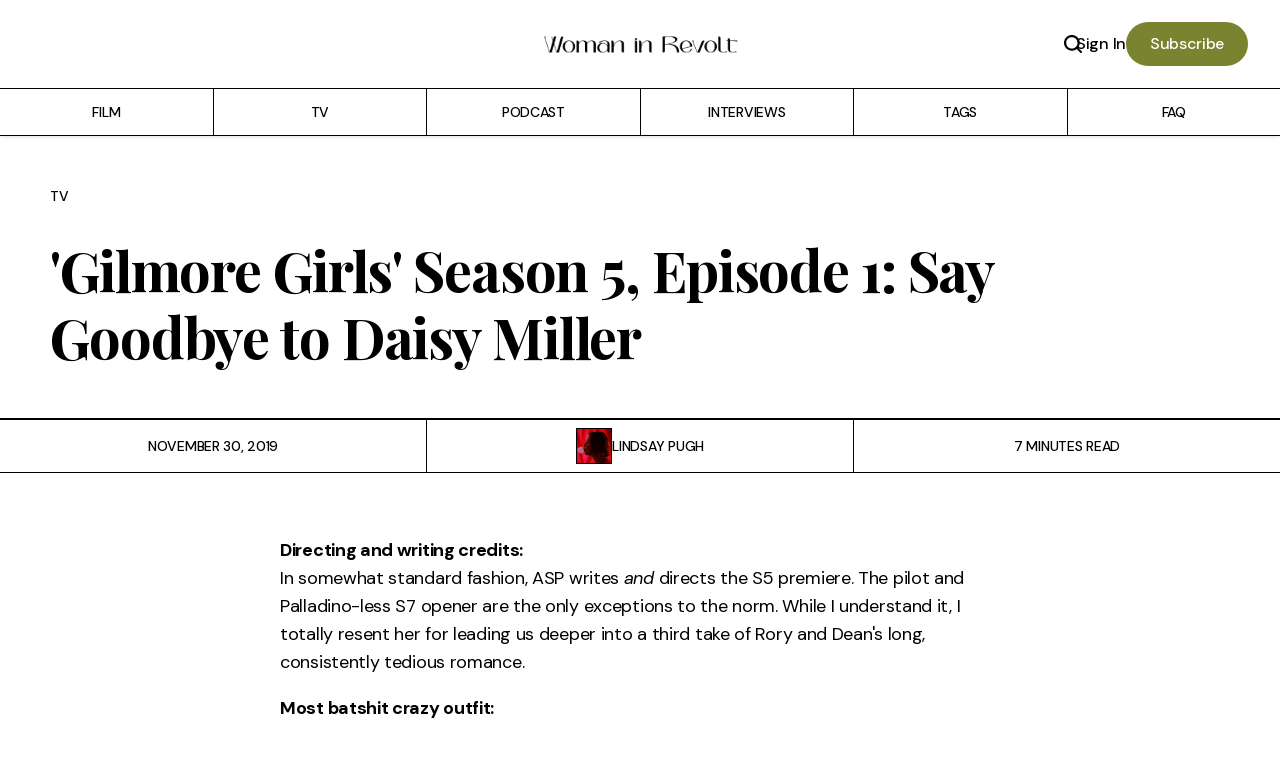

--- FILE ---
content_type: text/html; charset=utf-8
request_url: https://www.womaninrevolt.com/gilmore-girls-season-5-episode-1-say-goodbye-to-daisy-miller/
body_size: 17476
content:
<!DOCTYPE html>
<html lang="en">
    <head>
        <meta charset="utf-8" />
        <meta name="viewport" content="width=device-width, initial-scale=1">

        <title>Say Goodbye to Daisy Miller | Gilmore Girls | Woman in Revolt</title>

        
    
    <style>
        :root {
            --heading-family: 'Playfair Display', sans-serif;
            --heading-weight-light: 300;
            --heading-weight-normal: 400;
            --heading-weight-medium: 500;
            --heading-weight-bold: 700;
            --heading-letter-spacing: -.02em;
        }
    </style>


    
    <style>
    :root {
        --body-family: 'DM Sans', sans-serif;
            --body-weight-light: 300;
            --body-weight-normal: 400;
            --body-weight-medium: 500;
            --body-weight-bold: 700;
            --body-letter-spacing: -.02em;
        }
    </style>

<link rel="preconnect" href="https://fonts.googleapis.com">
<link rel="preconnect" href="https://fonts.gstatic.com" crossorigin>
<link href="https://fonts.googleapis.com/css2?family=Playfair+Display:ital,wght@0,400..900;1,400..900&family=DM+Sans:ital,opsz,wght@0,9..40,100..1000;1,9..40,100..1000&display=swap" rel="stylesheet">
        <style>
    :root {

        /**
         * Sizing.
         */

        --post-content-max-w: 760px;

        --post-header-max-w: 1220px;
        --post-header-title-max-w: 1100px;
        --post-header-excerpt-max-w: 700px;
        --post-header-image-max-w: 2400px;

        /**
         * Colors.
         */

        --theme-border-dark-color: rgb(0 0 0 / 100%);
        --theme-border-dark-color-active: rgb(28 25 23 / 60%);
        --accent-border-dark-color: rgb(28 25 23 / 100%);
        --theme-cover-dark-color: rgb(28 25 23 / 3%);

        --theme-border-light-color: rgb(248 250 252 / 60%);
        --theme-border-light-color-active: rgb(250 250 249 / 100%);
        --accent-border-light-color: rgb(250 250 249 / 100%);
        --theme-cover-light-color: rgb(248 250 252 / 10%);

            --heading-text-color: black;
            --body-text-color: black;
            --body-background-color: #fff;
            --accent-color: #7a8330;
            --accent-text-color: #ffffff;

            --theme-border-color: var(--theme-border-dark-color);
            --theme-border-color-active: var(--theme-border-dark-color-active);
            --accent-border-color: var(--accent-border-dark-color);
            --theme-cover-color: var(--theme-cover-dark-color);

        /**
         * Spacing
         */

        --spacing: 16px;
        --spacing-1: calc( var(--spacing) * 0.24 );   /** 4px **/
        --spacing-2: calc( var(--spacing) * 0.5 );   /** 8px **/
        --spacing-3: calc( var(--spacing) * 0.75 );   /** 12px **/
        --spacing-4: calc( var(--spacing) * 1 );   /** 16px **/
        --spacing-5: calc( var(--spacing) * 1.5 );   /** 24px **/
        --spacing-6: calc( var(--spacing) * 2 );   /** 32px **/
        --spacing-7: calc( var(--spacing) * 3 );   /** 48px **/
        --spacing-8: calc( var(--spacing) * 4 );   /** 64px **/
        --spacing-9: calc( var(--spacing) * 6 );   /** 96px **/
        --spacing-10: calc( var(--spacing) * 8 );   /** 128px **/
        --spacing-11: calc( var(--spacing) * 12 );   /** 192px **/
        --spacing-12: calc( var(--spacing) * 16 );   /** 256px **/
        --spacing-13: calc( var(--spacing) * 24 );   /** 384px **/
        --spacing-14: calc( var(--spacing) * 32 );   /** 512px **/
        --spacing-15: calc( var(--spacing) * 40 );   /** 640px **/
        --spacing-16: calc( var(--spacing) * 48 );   /** 768px **/

        /**
         * Border Radius
         */

        --border-radius: 3px;
        --border-radius-1: calc( var(--border-radius) * 1 );   /** 3px **/
        --border-radius-2: calc( var(--border-radius) * 2 );   /** 6px **/
        --border-radius-3: calc( var(--border-radius) * 3 );   /** 9px **/

        /**
         * Global Font Size
         */

        --global-font-size-1: 12px;   /** Caption **/
        --global-font-size-2: 14px;   /** Subtitle **/
        --global-font-size-3: 16px;   /** Body Copy 1 **/
        --global-font-size-4: 20px;   /** Body Copy 2 **/
        --global-font-size-5: 22px;   /** Heading-6 **/
        --global-font-size-6: 24px;   /** Heading-5 **/
        --global-font-size-7: 32px;   /** Heading-4 **/
        --global-font-size-8: 40px;   /** Heading-3 **/
        --global-font-size-9: 48px;   /** Heading-2 **/
        --global-font-size-10: 56px;   /** Heading-1 **/

        /**
         * Content Font Size
         */

        --content-font-size-1: 12px;   /** Caption **/
        --content-font-size-2: 14px;   /** Subtitle **/
        --content-font-size-3: 16px;   /** Body Copy 1 **/
        --content-font-size-4: 18px;   /** Body Copy 2 **/
        --content-font-size-5: 16px;   /** Heading-6 **/
        --content-font-size-6: 18px;   /** Heading-5 **/
        --content-font-size-7: 20px;   /** Heading-4 **/
        --content-font-size-8: 24px;   /** Heading-3 **/
        --content-font-size-9: 30px;   /** Heading-2 **/
        --content-font-size-10: 38px;   /** Heading-1 **/
    }

    body.dark {

        /**
         * Colors.
         */

        --theme-border-color: var(--theme-border-light-color);
        --theme-border-color-active: var(--theme-border-light-color-active);
        --accent-border-color: var(--accent-border-light-color);
        --theme-cover-color: var(--theme-cover-light-color);
    }
</style>
<script type="text/javascript">
    let themeSettings = {
        "accentColor": "#7a8330"
    };
</script>

        <meta name="description" content="Rory and Dean fuck again, this time on top of an Al Gilbert record 🤮 Lorelai&#x27;s feelings for Luke solidify while Emily&#x27;s disgust with Richard grows.">
    <link rel="icon" href="https://www.womaninrevolt.com/content/images/size/w256h256/2022/03/woman-in-tuxedo-light-skin-tone_1f935-1f3fb-200d-2640-fe0f.png" type="image/png">
    <link rel="canonical" href="https://www.womaninrevolt.com/gilmore-girls-season-5-episode-1-say-goodbye-to-daisy-miller/">
    <meta name="referrer" content="no-referrer-when-downgrade">
    
    <meta property="og:site_name" content="Woman in Revolt">
    <meta property="og:type" content="article">
    <meta property="og:title" content="Say Goodbye to Daisy Miller | Gilmore Girls | Woman in Revolt">
    <meta property="og:description" content="Rory and Dean fuck again, this time on top of an Al Gilbert record 🤮 Lorelai&#x27;s feelings for Luke solidify while Emily&#x27;s disgust with Richard grows.">
    <meta property="og:url" content="https://www.womaninrevolt.com/gilmore-girls-season-5-episode-1-say-goodbye-to-daisy-miller/">
    <meta property="og:image" content="https://www.womaninrevolt.com/content/images/2019/11/Lorelai-Grumpy-Say-Goodbye-To-Daisy-Miller-Gilmore-Girls-4.jpg">
    <meta property="article:published_time" content="2019-11-30T18:54:09.000Z">
    <meta property="article:modified_time" content="2024-09-02T14:49:16.000Z">
    <meta property="article:tag" content="TV">
    <meta property="article:tag" content="Gilmore Girls">
    
    <meta name="twitter:card" content="summary_large_image">
    <meta name="twitter:title" content="Say Goodbye to Daisy Miller | Gilmore Girls | Woman in Revolt">
    <meta name="twitter:description" content="Rory and Dean fuck again, this time on top of an Al Gilbert record 🤮 Lorelai&#x27;s feelings for Luke solidify while Emily&#x27;s disgust with Richard grows.">
    <meta name="twitter:url" content="https://www.womaninrevolt.com/gilmore-girls-season-5-episode-1-say-goodbye-to-daisy-miller/">
    <meta name="twitter:image" content="https://www.womaninrevolt.com/content/images/2019/11/Lorelai-Grumpy-Say-Goodbye-To-Daisy-Miller-Gilmore-Girls-3.jpg">
    <meta name="twitter:label1" content="Written by">
    <meta name="twitter:data1" content="Lindsay Pugh">
    <meta name="twitter:label2" content="Filed under">
    <meta name="twitter:data2" content="TV, Gilmore Girls">
    <meta property="og:image:width" content="1200">
    <meta property="og:image:height" content="702">
    
    <script type="application/ld+json">
{
    "@context": "https://schema.org",
    "@type": "Article",
    "publisher": {
        "@type": "Organization",
        "name": "Woman in Revolt",
        "url": "https://www.womaninrevolt.com/",
        "logo": {
            "@type": "ImageObject",
            "url": "https://www.womaninrevolt.com/content/images/2023/08/Woman-in-Revolt-Cofigra.png"
        }
    },
    "author": {
        "@type": "Person",
        "name": "Lindsay Pugh",
        "image": {
            "@type": "ImageObject",
            "url": "https://www.womaninrevolt.com/content/images/2018/06/Untitled-1.png",
            "width": 800,
            "height": 800
        },
        "url": "https://www.womaninrevolt.com/author/lindsay-pugh/",
        "sameAs": [
            "https://seventh-row.com/author/lindsay/"
        ]
    },
    "headline": "Say Goodbye to Daisy Miller | Gilmore Girls | Woman in Revolt",
    "url": "https://www.womaninrevolt.com/gilmore-girls-season-5-episode-1-say-goodbye-to-daisy-miller/",
    "datePublished": "2019-11-30T18:54:09.000Z",
    "dateModified": "2024-09-02T14:49:16.000Z",
    "image": {
        "@type": "ImageObject",
        "url": "https://www.womaninrevolt.com/content/images/2024/07/Lorelai-at-lunch-outside-at-the-inn-Say-Goodbye-to-Daisy-Miller-Gilmore-Girls-Season-Five.png",
        "width": 1024,
        "height": 768
    },
    "keywords": "TV, Gilmore Girls",
    "description": "Directing and writing credits:\n\nIn somewhat standard fashion, ASP writes and directs the S5 premiere. The pilot and Palladino-less S7 opener are the only exceptions to the norm. While I understand it, I totally resent her for leading us deeper into a third take of Rory and Dean&#x27;s long, consistently tedious romance.\n\n\nMost batshit crazy outfit:\n\nGET A FUCKING HAIRCUT, DEAN. Does he walk around constantly bumping into things? There&#x27;s no way he can see with those ridiculous bangs.\n\n\nMost irritating",
    "mainEntityOfPage": "https://www.womaninrevolt.com/gilmore-girls-season-5-episode-1-say-goodbye-to-daisy-miller/"
}
    </script>

    <meta name="generator" content="Ghost 6.16">
    <link rel="alternate" type="application/rss+xml" title="Woman in Revolt" href="https://www.womaninrevolt.com/rss/">
    <script defer src="https://cdn.jsdelivr.net/ghost/portal@~2.58/umd/portal.min.js" data-i18n="true" data-ghost="https://www.womaninrevolt.com/" data-key="e9f1883634523f3b7466b47922" data-api="https://woman-in-revolt.ghost.io/ghost/api/content/" data-locale="en" crossorigin="anonymous"></script><style id="gh-members-styles">.gh-post-upgrade-cta-content,
.gh-post-upgrade-cta {
    display: flex;
    flex-direction: column;
    align-items: center;
    font-family: -apple-system, BlinkMacSystemFont, 'Segoe UI', Roboto, Oxygen, Ubuntu, Cantarell, 'Open Sans', 'Helvetica Neue', sans-serif;
    text-align: center;
    width: 100%;
    color: #ffffff;
    font-size: 16px;
}

.gh-post-upgrade-cta-content {
    border-radius: 8px;
    padding: 40px 4vw;
}

.gh-post-upgrade-cta h2 {
    color: #ffffff;
    font-size: 28px;
    letter-spacing: -0.2px;
    margin: 0;
    padding: 0;
}

.gh-post-upgrade-cta p {
    margin: 20px 0 0;
    padding: 0;
}

.gh-post-upgrade-cta small {
    font-size: 16px;
    letter-spacing: -0.2px;
}

.gh-post-upgrade-cta a {
    color: #ffffff;
    cursor: pointer;
    font-weight: 500;
    box-shadow: none;
    text-decoration: underline;
}

.gh-post-upgrade-cta a:hover {
    color: #ffffff;
    opacity: 0.8;
    box-shadow: none;
    text-decoration: underline;
}

.gh-post-upgrade-cta a.gh-btn {
    display: block;
    background: #ffffff;
    text-decoration: none;
    margin: 28px 0 0;
    padding: 8px 18px;
    border-radius: 4px;
    font-size: 16px;
    font-weight: 600;
}

.gh-post-upgrade-cta a.gh-btn:hover {
    opacity: 0.92;
}</style><script async src="https://js.stripe.com/v3/"></script>
    <script defer src="https://cdn.jsdelivr.net/ghost/sodo-search@~1.8/umd/sodo-search.min.js" data-key="e9f1883634523f3b7466b47922" data-styles="https://cdn.jsdelivr.net/ghost/sodo-search@~1.8/umd/main.css" data-sodo-search="https://woman-in-revolt.ghost.io/" data-locale="en" crossorigin="anonymous"></script>
    
    <link href="https://www.womaninrevolt.com/webmentions/receive/" rel="webmention">
    <script defer src="/public/cards.min.js?v=de57156635"></script>
    <link rel="stylesheet" type="text/css" href="/public/cards.min.css?v=de57156635">
    <script defer src="/public/comment-counts.min.js?v=de57156635" data-ghost-comments-counts-api="https://www.womaninrevolt.com/members/api/comments/counts/"></script>
    <script defer src="/public/member-attribution.min.js?v=de57156635"></script>
    <script defer src="/public/ghost-stats.min.js?v=de57156635" data-stringify-payload="false" data-datasource="analytics_events" data-storage="localStorage" data-host="https://www.womaninrevolt.com/.ghost/analytics/api/v1/page_hit"  tb_site_uuid="e24a7615-2f15-44ec-885b-f88be9fda7e8" tb_post_uuid="150d259d-69c8-48b8-81e4-3f9f4cd93526" tb_post_type="post" tb_member_uuid="undefined" tb_member_status="undefined"></script><style>:root {--ghost-accent-color: #7a8330;}</style>
    <!-- Google tag (gtag.js) -->
<script async src="https://www.googletagmanager.com/gtag/js?id=G-2D1K3EC86J"></script>
<script>
  window.dataLayer = window.dataLayer || [];
  function gtag(){dataLayer.push(arguments);}
  gtag('js', new Date());

  gtag('config', 'G-2D1K3EC86J');
</script>

<style>
#disqus_thread {
width: 85%;
max-width: 720px;
margin: 3rem auto 0;
}
</style>


<script>
  var search_api_key = '5c478861779650c41047e70798';
</script>

  <script id="mcjs">!function(c,h,i,m,p){m=c.createElement(h),p=c.getElementsByTagName(h)[0],m.async=1,m.src=i,p.parentNode.insertBefore(m,p)}(document,"script","https://chimpstatic.com/mcjs-connected/js/users/566d11fb1d6e2d946b5a65e06/8889510078ce2d2d7b97efc61.js");</script>



<meta name="ahrefs-site-verification" content="801ec0c5afa079348475e84172227e0158a3e1d4009a80c818a151087de9279e">

<style>
  
  /* Underline post title links on hover */
    .ct-post-item-title a:hover {
        text-decoration: underline;
      text-decoration-color: #E3D7E9;
    }


  /* Change color of links on callout cards */

.kg-callout-card.kg-callout-card-accent a:hover {
color: #FCE2EB
}

  </style>

        <link rel="stylesheet" href="https://www.womaninrevolt.com/assets/built/index.css?v=de57156635" />
        <script src="https://www.womaninrevolt.com/assets/built/index.js?v=de57156635" defer></script>
    </head>
    <body class="post-template tag-tv tag-gilmore-girls ">
        
<div id="ct-header">
    <div class="ct-header-container">
        <div class="ct-header-inner-left">
            <span id="ct-mobile-nav-trigger" class="ct-nav-button">
                <svg width="100%" height="100%" role="img" viewBox="0 0 24 24" xmlns="http://www.w3.org/2000/svg"><path d="M3 12H15M3 6H21M3 18H21" stroke="#000000" stroke-width="2" stroke-linecap="round" stroke-linejoin="round"/></svg>            </span>
        </div>

        <div class="ct-header-logo-container">
                <a href="https://www.womaninrevolt.com" class="ct-header-logo">
        <img src="https://www.womaninrevolt.com/content/images/2023/08/Woman-in-Revolt-Cofigra.png" alt="Woman in Revolt">
    </a>
        </div>

        <div class="ct-header-inner-right">
            <span data-ghost-search class="ct-search-button">
                    <svg width="100%" height="100%" role="img" viewBox="0 0 24 24" xmlns="http://www.w3.org/2000/svg"><path d="m16.822 18.813 4.798 4.799c.262.248.61.388.972.388.772-.001 1.407-.637 1.407-1.409 0-.361-.139-.709-.387-.971l-4.799-4.797c3.132-4.108 2.822-10.005-.928-13.756l-.007-.007-.278-.278a.6985.6985 0 0 0-.13-.107C13.36-1.017 7.021-.888 3.066 3.067c-4.088 4.089-4.088 10.729 0 14.816 3.752 3.752 9.65 4.063 13.756.93Zm-.965-13.719c2.95 2.953 2.95 7.81 0 10.763-2.953 2.949-7.809 2.949-10.762 0-2.951-2.953-2.951-7.81 0-10.763 2.953-2.95 7.809-2.95 10.762 0Z"/></svg>
            </span>

                        <a href="/signin/" class="ct-btn-link">Sign In</a>
                        <a href="/membership/" class="ct-btn">Subscribe</a>
                        </div>
    </div>
    <div class="ct-nav-container">
        <div class="ct-nav-inner">
            
    <nav id="ct-header-nav">
        <ul class="ct-nav">
                <li
                    class="ct-nav-item nav-film "
                    data-label="Film"
                    data-length="4"
                >
                    <a href="https://www.womaninrevolt.com/film/">
                        <span>Film</span>
                    </a>
                </li>
                <li
                    class="ct-nav-item nav-tv "
                    data-label="TV"
                    data-length="2"
                >
                    <a href="https://www.womaninrevolt.com/tv/">
                        <span>TV</span>
                    </a>
                </li>
                <li
                    class="ct-nav-item nav-gilmore-girls ct-nav-subitem "
                    data-label="- Gilmore Girls"
                    data-length="15"
                >
                    <a href="https://www.womaninrevolt.com/gilmore-girls-recaps/">
                        <span>- Gilmore Girls</span>
                    </a>
                </li>
                <li
                    class="ct-nav-item nav-my-brilliant-friend ct-nav-subitem "
                    data-label="- My Brilliant Friend"
                    data-length="21"
                >
                    <a href="https://www.womaninrevolt.com/my-brilliant-friend-recaps/">
                        <span>- My Brilliant Friend</span>
                    </a>
                </li>
                <li
                    class="ct-nav-item nav-the-marvelous-mrs-maisel ct-nav-subitem "
                    data-label="- The Marvelous Mrs. Maisel"
                    data-length="27"
                >
                    <a href="https://www.womaninrevolt.com/the-marvelous-mrs-maisel-recaps/">
                        <span>- The Marvelous Mrs. Maisel</span>
                    </a>
                </li>
                <li
                    class="ct-nav-item nav-podcast "
                    data-label="Podcast"
                    data-length="7"
                >
                    <a href="https://podcast.womaninrevolt.com/">
                        <span>Podcast</span>
                    </a>
                </li>
                <li
                    class="ct-nav-item nav-interviews "
                    data-label="Interviews"
                    data-length="10"
                >
                    <a href="https://www.womaninrevolt.com/interviews/">
                        <span>Interviews</span>
                    </a>
                </li>
                <li
                    class="ct-nav-item nav-tags "
                    data-label="Tags"
                    data-length="4"
                >
                    <a href="https://www.womaninrevolt.com/tags/">
                        <span>Tags</span>
                    </a>
                </li>
                <li
                    class="ct-nav-item nav-faq "
                    data-label="FAQ"
                    data-length="3"
                >
                    <a href="https://www.womaninrevolt.com/faq/">
                        <span>FAQ</span>
                    </a>
                </li>
        </ul>
    </nav>

    <nav id="ct-mobile-nav">
        <div class="ct-mobile-nav-background-cover"></div>
        <div class="ct-mobile-nav-main">
            <div class="ct-close-btn">
                <div class="ct-close-btn-inner"><svg width="100%" height="100%" role="img" viewBox="0 0 24 24" xmlns="http://www.w3.org/2000/svg"><path d="M11.997 10.846L1.369.219 1.363.214A.814.814 0 00.818.005.821.821 0 000 .822c0 .201.074.395.208.545l.006.006L10.842 12 .214 22.626l-.006.006a.822.822 0 00-.208.546c0 .447.37.817.818.817a.814.814 0 00.551-.215l10.628-10.627 10.628 10.628.005.005a.816.816 0 001.368-.603.816.816 0 00-.213-.552l-.006-.005L13.151 12l10.63-10.627c.003 0 .004-.003.006-.005A.82.82 0 0024 .817a.817.817 0 00-1.37-.602l-.004.004-10.63 10.627z"/></svg></div>
            </div>
            <ul class="ct-nav">
                    <li class="ct-nav-item nav-film ">
                        <a href="https://www.womaninrevolt.com/film/">
                            <span>Film</span>
                        </a>
                    </li>
                    <li class="ct-nav-item nav-tv ">
                        <a href="https://www.womaninrevolt.com/tv/">
                            <span>TV</span>
                        </a>
                    </li>
                    <li class="ct-nav-item nav-gilmore-girls ct-nav-subitem ">
                        <a href="https://www.womaninrevolt.com/gilmore-girls-recaps/">
                            <span>- Gilmore Girls</span>
                        </a>
                    </li>
                    <li class="ct-nav-item nav-my-brilliant-friend ct-nav-subitem ">
                        <a href="https://www.womaninrevolt.com/my-brilliant-friend-recaps/">
                            <span>- My Brilliant Friend</span>
                        </a>
                    </li>
                    <li class="ct-nav-item nav-the-marvelous-mrs-maisel ct-nav-subitem ">
                        <a href="https://www.womaninrevolt.com/the-marvelous-mrs-maisel-recaps/">
                            <span>- The Marvelous Mrs. Maisel</span>
                        </a>
                    </li>
                    <li class="ct-nav-item nav-podcast ">
                        <a href="https://podcast.womaninrevolt.com/">
                            <span>Podcast</span>
                        </a>
                    </li>
                    <li class="ct-nav-item nav-interviews ">
                        <a href="https://www.womaninrevolt.com/interviews/">
                            <span>Interviews</span>
                        </a>
                    </li>
                    <li class="ct-nav-item nav-tags ">
                        <a href="https://www.womaninrevolt.com/tags/">
                            <span>Tags</span>
                        </a>
                    </li>
                    <li class="ct-nav-item nav-faq ">
                        <a href="https://www.womaninrevolt.com/faq/">
                            <span>FAQ</span>
                        </a>
                    </li>
            </ul>
        </div>
    </nav>



        </div>
    </div>
</div>


    <div class="ct-post-main">

            <div class="ct-sub-header ct-post-header-partial">
        <div class="ct-sub-header-content ct-container">

                    <div class="ct-post-tags">
                            <a
                                href="/tag/tv/"
                                title="TV"
                                class="ct-tag-pill tag-59a5c983a2bfab001988e681 tv"
                            >
                                TV
                            </a>
                    </div>

            <h1 class="ct-post-title">
                &#x27;Gilmore Girls&#x27; Season 5, Episode 1: Say Goodbye to Daisy Miller
            </h1>

        </div>

            <div class="ct-sub-header-image ct-border-top">
                <figure>
                        

                    <div class="ct-global-image ct-aspect-landscape">
                        <img
    srcset="
        /content/images/size/w400/2024/07/Lorelai-at-lunch-outside-at-the-inn-Say-Goodbye-to-Daisy-Miller-Gilmore-Girls-Season-Five.png 400w,
        /content/images/size/w800/2024/07/Lorelai-at-lunch-outside-at-the-inn-Say-Goodbye-to-Daisy-Miller-Gilmore-Girls-Season-Five.png 800w,
        /content/images/size/w1200/2024/07/Lorelai-at-lunch-outside-at-the-inn-Say-Goodbye-to-Daisy-Miller-Gilmore-Girls-Season-Five.png 1200w,
        /content/images/size/w1600/2024/07/Lorelai-at-lunch-outside-at-the-inn-Say-Goodbye-to-Daisy-Miller-Gilmore-Girls-Season-Five.png 1600w,
        /content/images/size/w2800/2024/07/Lorelai-at-lunch-outside-at-the-inn-Say-Goodbye-to-Daisy-Miller-Gilmore-Girls-Season-Five.png 2800w
    "
    sizes="
        (max-width:480px) 400px,
        (max-width:768px) 800px,
        (max-width:1024px) 1200px,
        (max-width:1601px) 1600px,
        2800px
    "
    src="/content/images/size/w2800/2024/07/Lorelai-at-lunch-outside-at-the-inn-Say-Goodbye-to-Daisy-Miller-Gilmore-Girls-Season-Five.png"
    alt="&#x27;Gilmore Girls&#x27; Season 5, Episode 1: Say Goodbye to Daisy Miller"
    class=""
>
                    </div>

                </figure>
            </div>

        <div class="ct-container-post-meta ct-border-top post-meta-image">
                <div class="ct-global-meta ct-border-bottom">
        <div class="ct-meta-item ct-datetime-meta-wrapper">
            <time class="ct-datetime-meta" datetime="2019-11-30">
                <span>November 30, 2019</span>
            </time>
        </div>
        <div class="ct-meta-item ct-authors-meta-wrapper ct-border-left">
                <div class="ct-authors-meta">
                    <div class="ct-authors-meta-container">
                                <a href="/author/lindsay-pugh/" class="ct-global-meta-avatar  is-image ct-global-image ">
                                    <img
        srcset="
            /content/images/size/w400/2018/06/Untitled-1.png 400w,
            /content/images/size/w800/2018/06/Untitled-1.png 800w
        "
        sizes="
            (max-width:480px) 400px,
            (max-width:768px) 800px
        "
        src="/content/images/size/w1200/2018/06/Untitled-1.png"
        me="1"
    class="ct-border rounded-full"
    loading="lazy"
    alt="Lindsay Pugh"
>                                </a>
                    </div>
                    <div class="author-names">
                            <a href="/author/lindsay-pugh/">Lindsay Pugh</a>
                    </div>
                </div>
        </div>
        <div class="ct-meta-item ct-article-length ct-border-left">
            <span class="body-medium">7 minutes read</span>
        </div>
    </div>
        </div>
    </div>

            <div class="ct-post-container ct-container ct-centered">
                <article class="ct-post-content">
                    <p><strong>Directing and writing credits:</strong><br>
In somewhat standard fashion, ASP writes <em>and</em> directs the S5 premiere. The pilot and Palladino-less S7 opener are the only exceptions to the norm. While I understand it, I totally resent her for leading us deeper into a third take of Rory and Dean's long, consistently tedious romance.</p>
<p><strong>Most batshit crazy outfit:</strong><br>
GET A FUCKING HAIRCUT, DEAN. Does he walk around constantly bumping into things? There's no way he can see with those ridiculous bangs.</p>
<figure class="kg-card kg-image-card kg-card-hascaption"><img src="https://www.womaninrevolt.com/content/images/2024/07/Dean-s-Ugly-Hair-Say-Goodbye-To-Daisy-Miller-Gilmore-Girls-1.jpg" class="kg-image" alt="" loading="lazy" width="800" height="541" srcset="https://www.womaninrevolt.com/content/images/size/w600/2024/07/Dean-s-Ugly-Hair-Say-Goodbye-To-Daisy-Miller-Gilmore-Girls-1.jpg 600w, https://www.womaninrevolt.com/content/images/2024/07/Dean-s-Ugly-Hair-Say-Goodbye-To-Daisy-Miller-Gilmore-Girls-1.jpg 800w" sizes="(min-width: 720px) 720px"><figcaption><span style="white-space: pre-wrap;">Is Dean a secret stoner? This whole outfit screams early aughts slacker.</span></figcaption></figure><p><strong>Most irritating Rory or Lorelai moment:</strong><br>
Everything Rory does is disgusting. She collapses in tears after Lindsay answers Dean's phone, but still bones him again later at Miss Patty's. She's shitty and mean to Lorelai, who simply points out that Dean is married, and Rory made a mistake. Nothing is worse to me than a lack of accountability for very obvious failings.</p>
<p><strong>Number of times Rory or Lorelai treat their bff like shit:</strong><br>
Once again, Lane is the one who disappoints me. I know she's naive about sex and finds it all very mysterious, but she has to at least understand that it's not cool to fuck someone else's husband. After saying dumb shit like, "Dean loves you," she seems to realize that she's out of her depth and advises Rory to talk to Lorelai. In Lane's defense, she did cancel band practice to listen to Rory's bullshit problems. She might not always give great advice, but she makes the time.</p>
<p>Lorelai makes Sookie examine Kirk's ass wound, so ... major points lost for her.</p>
<p><strong>Best literary or pop culture references</strong>:<br>
The show has done a pretty good job of establishing that Emily Gilmore is a musical fiend. After Rory agrees to go to Europe with her, she exclaims, "It'll be just like 'Gigi.'" As I remember it, "Gigi" is a musical about a bunch of creepy older men with boners for little girls. Maybe Emily just means that they're going to vacation in Europe and become the object of every man's affection? I'm now completely unsure of what she's trying to say and feel like I need to rewatch "Gigi" to decode it.</p>
<figure class="kg-card kg-image-card kg-card-hascaption"><img src="https://www.womaninrevolt.com/content/images/2024/07/Gigi-Vincente-Minnelli.jpg" class="kg-image" alt="" loading="lazy" width="800" height="520" srcset="https://www.womaninrevolt.com/content/images/size/w600/2024/07/Gigi-Vincente-Minnelli.jpg 600w, https://www.womaninrevolt.com/content/images/2024/07/Gigi-Vincente-Minnelli.jpg 800w" sizes="(min-width: 720px) 720px"><figcaption><span style="white-space: pre-wrap;">Maurice Chevalier (middle) even sings "Thank Heaven for Little Girls."</span></figcaption></figure><p><strong>Stars Hollow weirdness:</strong><br>
Where do I begin? Kik's previously established night terrors come out in full force during the first night at the inn. He runs naked past a kissing Luke and Lorelai, right into some rose bushes. Sookie, bless her heart, is forced to pull thorns out of his ass.</p>
<p>Michel claims that the inn offers a bunch of bougie services - seaweed wraps, facial peels, Watsu massage, etc. - and gets burned when Taylor takes him up on a complimentary shoeshine. Paw-Paw and Chin-Chin feast on his loafers (size 6.5, narrow) as soon as they're abandoned in the hallway.</p>
<p><strong>Sharpest insult or one-liner:</strong><br>
This is one of my absolute favorite elder Gilmore exchanges:</p>
<p><strong>Emily</strong>: I am going to Europe, Richard. I am going to Europe, and I'm going to have a marvelous time. I'm going to get up at 10:00, and I'm going to have two glasses of wine at lunch every single day.<br>
<strong>Richard</strong>: Only prostitutes have two glasses of wine at lunch.<br>
<strong>Emily</strong>: Well, then buy me a boa and drive me to Reno because I am open for business.</p>
<p>Fuck yeah, Emily! Go to Europe, flirt with anyone you want, and tell Richard  to enjoy a long, dry summer with his valet.</p>
<p><strong>Books mentioned/books Rory is reading:</strong><br>
Rory mentions "Daisy Miller," a book by Henry James, and the inspiration for the episode title. Lorelai calls Luke (en route to the Renaissance fair) Dean Moriarty, a reference to Jack Kerouac's "On the Road."</p>
<p><strong>Best song of the episode:</strong><br>
After letting Dean stick his penis inside of her, Rory decides that Sammy Davis Jr.'s "The Candy Man" is their song. It's not the best, but it is memorable 🤮</p>
<figure class="kg-card kg-image-card kg-card-hascaption"><img src="https://www.womaninrevolt.com/content/images/2024/07/Rory-Dean-Bed-Say-Goodbye-to-Daisy-Miller-Gilmore-Girls.jpg" class="kg-image" alt="" loading="lazy" width="800" height="445" srcset="https://www.womaninrevolt.com/content/images/size/w600/2024/07/Rory-Dean-Bed-Say-Goodbye-to-Daisy-Miller-Gilmore-Girls.jpg 600w, https://www.womaninrevolt.com/content/images/2024/07/Rory-Dean-Bed-Say-Goodbye-to-Daisy-Miller-Gilmore-Girls.jpg 800w" sizes="(min-width: 720px) 720px"><figcaption><span style="white-space: pre-wrap;">Who can take the sunrise… sprinkle it with dew 🎶 OMG... is dew a euphemism for cum?</span></figcaption></figure><p><strong>Thoughts</strong>:<br>
Richard and Emily's marital discord is the best part of this episode. After tapping out early on the inn's test run, we see Emily rushing around the house, frantically searching for her (Louis Vuitton) "European luggage." Can you imagine being so wealthy that you have special luggage for your travels to Europe? While searching, she and Richard toss around some of the saltiest barbs this show has to offer. Edward Herrmann and Kelly Bishop are the two best actors on "GG" and shine brightest when the nastiness is cranked to a 10.</p>
<p>While Emily rummages around the basement, Richard heads upstairs and accidentally locks or jams the door. After freaking out and shouting at Richard to let her out, Emily decides to climb out the window, losing her skirt in the process. The whole scene ends with a visit from the po po, followed by the dissolution of a marriage. Emily might take on most of the traditional wifely duties but make no mistake ... gf is not a doormat.</p><p><strong>Richard</strong>: Do you know what, Emily? If nothing else, this display tonight demonstrates clearly that you are no longer the woman I married.<br>
<strong>Emily</strong>: The woman you married was your partner. You listened to her. You consulted with her. You respected her. So, you are right, Richard. I am definitely not the woman you married.</p>
<figure class="kg-card kg-image-card"><img src="https://www.womaninrevolt.com/content/images/2024/09/Stanley-Tucci-Oh-Shit-Burlesque-1.gif" class="kg-image" alt="" loading="lazy" width="800" height="341" srcset="https://www.womaninrevolt.com/content/images/size/w600/2024/09/Stanley-Tucci-Oh-Shit-Burlesque-1.gif 600w, https://www.womaninrevolt.com/content/images/2024/09/Stanley-Tucci-Oh-Shit-Burlesque-1.gif 800w" sizes="(min-width: 720px) 720px"></figure><p>Later at the inn, Emily, Lorelai, and Rory have lunch together. Emily announces the separation and invites Rory to come to Europe with her. I'd like to go on a bougie, all-expenses paid trip to Europe. I'd happily do whatever the fuck Emily wants in exchange for a first-class ticket. In an attempt to get her mind off Dean, Lorelai pushes Rory to accept and is shocked when she complies.</p><p>Unbeknownst to Lorelai, Rory has been feeling the guilt since the moment Lindsay answered Dean's phone (although, please note that this did not stop her from banging him again). On her way to the inn for lunch, Rory walks past the butcher shop and sees Lindsay frantically engaging in the most inane conversation I've ever heard about roast beef. How does someone use 3 meat thermometers and still fuck things up? If the 8-year-olds on Master Chef Jr. can do it, a grown-ass woman shouldn't have a problem. Anyway, the point of this scene is to show that despite Dean's claims that the marriage is over, Lindsay is clearly still trying desperately to please him.</p><p>Instead of talking to Dean about her Lindsay concerns, Rory does the most Rory thing ever and skips town. Lorelai is supportive of the decision, but understandably flummoxed. This seems the first time where she realizes how entitled and bratty Rory has become. S1 Rory would have never acted this way.</p><figure class="kg-card kg-image-card kg-card-hascaption"><img src="https://www.womaninrevolt.com/content/images/2024/07/Awkward-Lunch-Say-Goodbye-To-Daisy-Miller-Gilmore-Girls-1.png" class="kg-image" alt="" loading="lazy" width="800" height="522" srcset="https://www.womaninrevolt.com/content/images/size/w600/2024/07/Awkward-Lunch-Say-Goodbye-To-Daisy-Miller-Gilmore-Girls-1.png 600w, https://www.womaninrevolt.com/content/images/2024/07/Awkward-Lunch-Say-Goodbye-To-Daisy-Miller-Gilmore-Girls-1.png 800w" sizes="(min-width: 720px) 720px"><figcaption><span style="white-space: pre-wrap;">Rory's Le Tigre polo gives me major high school flashbacks.</span></figcaption></figure><p>In the midst of this fuckery, Lorelai focuses on wrapping up the test run smoothly and trying to suss out her feelings for Luke. There's an adorable scene where they each slip away from their respective hectic environments to talk on the phone. Luke clearly feels extremely vulnerable and seems to be bracing himself for rejection the entire time. Luckily, Lorelai tells him that their kiss was great and that "If one of us had been a frog, it would have had some seriously impressive consequences."</p><p>The end of the episode sweeps Luke off to the Renaissance fair in Maine with the flimsiest excuse ever: Liz and TJ broke some limbs in an accident and need help running their booth. How much physical stamina does one need to successfully run a jewelry stand? Thankfully, Luke decided to finally take the plunge and buy a cell phone. After leaving Lorelai 5 weird messages on her machine, they finally connect and have more cute moments. I didn't realize it at the time, but Luke's number was apparently once functional. Viewers could call it and hear a recording of Scott Patterson trying to raise funds for Johns Hopkins Children's Center. </p><p>With Rory in Europe and Luke in Maine, what will Lorelai do with her summer? The Palladinos know how to keep a woman on the edge of her seat 😏</p><p><strong>Random observations:</strong></p>
<ul>
<li>Richard and Emily's rich acquaintance du jour: Petal (?) Huffington. Emily notes that she's obsessed with the police blotter. "It's like heroin to her."</li>
<li>Cheating 101: clean your penis and don’t be paranoid about your phone. If Dean doesn't have some kind of undiagnosed brain damage, there's no explanation for his behavior.</li>
<li>Sookie refers to Davey as "short stack," an exceptionally cute nickname for a baby.</li>
<li>The direction of this episode is weird. It starts with the same events from the previous episode, but from a different perspective. There's one shot of Rory and Dean through a lace curtain that does not adhere to the visual language of this show at all.</li>
<li>Sookie is excited about the possibility of Luke and Lorelai dating because it means she's "not gonna die alone." Not everyone needs a partner to feel happy or fulfilled ... points lost for Sookie.</li>
<li>Is there a cigarette machine in Luke's stockroom? I assume it's just decorative unless Caesar has a bad habit we don't know about.</li>
</ul>

                </article>
            </div>
            <div class="ct-global-meta ct-border-top ct-border-bottom">
    <div class="ct-meta-item ct-share-title">
        Share this article
    </div>
    <div class="ct-meta-item ct-share-container ct-border-left">
        <a href="https://twitter.com/intent/tweet?text='Gilmore%20Girls'%20Season%205%2C%20Episode%201%3A%20Say%20Goodbye%20to%20Daisy%20Miller&url=https://www.womaninrevolt.com/gilmore-girls-season-5-episode-1-say-goodbye-to-daisy-miller/" target="_blank" rel="noopener" aria-label="Share on Twitter">
            <span><svg role="img" viewBox="0 0 24 24" xmlns="http://www.w3.org/2000/svg"><g id="layer1" transform="translate(52.390088,-25.058597)"><path id="path1009" d="M-52.3,25.8l9.3,12.4l-9.3,10.1h2.1l8.2-8.8l6.6,8.8h7.1l-9.8-13.1l8.7-9.4h-2.1l-7.5,8.1l-6.1-8.1H-52.3z M-49.2,27.4h3.3l14.5,19.4h-3.3L-49.2,27.4z"/></g></svg>
</span>
        </a>
        <a href="https://www.facebook.com/sharer/sharer.php?u=https://www.womaninrevolt.com/gilmore-girls-season-5-episode-1-say-goodbye-to-daisy-miller/" target="_blank" rel="noopener" aria-label="Share on Facebook">
            <span><svg role="img" viewBox="0 0 24 24" xmlns="http://www.w3.org/2000/svg"><path d="M23.9981 11.9991C23.9981 5.37216 18.626 0 11.9991 0C5.37216 0 0 5.37216 0 11.9991C0 17.9882 4.38789 22.9522 10.1242 23.8524V15.4676H7.07758V11.9991H10.1242V9.35553C10.1242 6.34826 11.9156 4.68714 14.6564 4.68714C15.9692 4.68714 17.3424 4.92149 17.3424 4.92149V7.87439H15.8294C14.3388 7.87439 13.8739 8.79933 13.8739 9.74824V11.9991H17.2018L16.6698 15.4676H13.8739V23.8524C19.6103 22.9522 23.9981 17.9882 23.9981 11.9991Z"/></svg></span>
        </a>
        <a href="https://www.linkedin.com/shareArticle?mini=true&title='Gilmore%20Girls'%20Season%205%2C%20Episode%201%3A%20Say%20Goodbye%20to%20Daisy%20Miller&url=https://www.womaninrevolt.com/gilmore-girls-season-5-episode-1-say-goodbye-to-daisy-miller/" target="_blank" rel="noopener" aria-label="Share on Linkedin">
            <span><svg role="img" viewBox="0 0 24 24" xmlns="http://www.w3.org/2000/svg"><path d="M20.447 20.452h-3.554v-5.569c0-1.328-.027-3.037-1.852-3.037-1.853 0-2.136 1.445-2.136 2.939v5.667H9.351V9h3.414v1.561h.046c.477-.9 1.637-1.85 3.37-1.85 3.601 0 4.267 2.37 4.267 5.455v6.286zM5.337 7.433c-1.144 0-2.063-.926-2.063-2.065 0-1.138.92-2.063 2.063-2.063 1.14 0 2.064.925 2.064 2.063 0 1.139-.925 2.065-2.064 2.065zm1.782 13.019H3.555V9h3.564v11.452zM22.225 0H1.771C.792 0 0 .774 0 1.729v20.542C0 23.227.792 24 1.771 24h20.451C23.2 24 24 23.227 24 22.271V1.729C24 .774 23.2 0 22.222 0h.003z"/></svg></span>
        </a>
            <a href="http://pinterest.com/pin/create/button/?url=https://www.womaninrevolt.com/gilmore-girls-season-5-episode-1-say-goodbye-to-daisy-miller/&media=/content/images/size/w400/2024/07/Lorelai-at-lunch-outside-at-the-inn-Say-Goodbye-to-Daisy-Miller-Gilmore-Girls-Season-Five.png&description='Gilmore%20Girls'%20Season%205%2C%20Episode%201%3A%20Say%20Goodbye%20to%20Daisy%20Miller" target="_blank" rel="noopener" aria-label="Share on Pinterest">
                <span><svg width="100%" height="100%" role="img" viewBox="0 0 24 24" xmlns="http://www.w3.org/2000/svg"><path d="M12.017 0C5.396 0 .029 5.367.029 11.987c0 5.079 3.158 9.417 7.618 11.162-.105-.949-.199-2.403.041-3.439.219-.937 1.406-5.957 1.406-5.957s-.359-.72-.359-1.781c0-1.663.967-2.911 2.168-2.911 1.024 0 1.518.769 1.518 1.688 0 1.029-.653 2.567-.992 3.992-.285 1.193.6 2.165 1.775 2.165 2.128 0 3.768-2.245 3.768-5.487 0-2.861-2.063-4.869-5.008-4.869-3.41 0-5.409 2.562-5.409 5.199 0 1.033.394 2.143.889 2.741.099.12.112.225.085.345-.09.375-.293 1.199-.334 1.363-.053.225-.172.271-.401.165-1.495-.69-2.433-2.878-2.433-4.646 0-3.776 2.748-7.252 7.92-7.252 4.158 0 7.392 2.967 7.392 6.923 0 4.135-2.607 7.462-6.233 7.462-1.214 0-2.354-.629-2.758-1.379l-.749 2.848c-.269 1.045-1.004 2.352-1.498 3.146 1.123.345 2.306.535 3.55.535 6.607 0 11.985-5.365 11.985-11.987C23.97 5.39 18.592.026 11.985.026L12.017 0z"/></svg></span>
            </a>
    </div>
    <div class="ct-meta-item ct-post-share-links ct-border-left">
        <input type="text" title="https://www.womaninrevolt.com/gilmore-girls-season-5-episode-1-say-goodbye-to-daisy-miller/" value="https://www.womaninrevolt.com/gilmore-girls-season-5-episode-1-say-goodbye-to-daisy-miller/" id="copy-link" aria-label="Copy link input">
        <a href="javascript:" class="ct-post-share-link" id="copy" data-clipboard-target="#copy-link" aria-label="Copy link">
            <span><svg width="100%" height="100%" role="img" viewBox="0 0 33 24" xmlns="http://www.w3.org/2000/svg"><path d="M27.3999996,13.4004128 L21.7999996,13.4004128 L21.7999996,19 L18.9999996,19 L18.9999996,13.4004128 L13.3999996,13.4004128 L13.3999996,10.6006192 L18.9999996,10.6006192 L18.9999996,5 L21.7999996,5 L21.7999996,10.6006192 L27.3999996,10.6006192 L27.3999996,13.4004128 Z M12,20.87 C7.101,20.87 3.13,16.898 3.13,12 C3.13,7.102 7.101,3.13 12,3.13 C12.091,3.13 12.181,3.139 12.272,3.142 C9.866,5.336 8.347,8.487 8.347,12 C8.347,15.512 9.866,18.662 12.271,20.857 C12.18,20.859 12.091,20.87 12,20.87 Z M20.347,0 C18.882,0 17.484,0.276 16.186,0.756 C14.882,0.271 13.473,0 12,0 C5.372,0 0,5.373 0,12 C0,18.628 5.372,24 12,24 C13.471,24 14.878,23.726 16.181,23.242 C17.481,23.724 18.88,24 20.347,24 C26.975,24 32.347,18.628 32.347,12 C32.347,5.373 26.975,0 20.347,0 Z"/></svg></span>
        </a>
        <small class="ct-share-link-info ct-form-message">The link has been copied!</small>
    </div>
</div>


        
        <div id="disqus_thread"></div>
<script>
    var disqus_config = function () {
        this.page.url = "https://www.womaninrevolt.com/gilmore-girls-season-5-episode-1-say-goodbye-to-daisy-miller/";
        this.page.identifier = "ghost-5dd9b40248d33b004453f13e"
    };
    (function() {
    var d = document, s = d.createElement('script');
    s.src = 'https://https-www-womaninrevolt-com.disqus.com/embed.js';
    s.setAttribute('data-timestamp', +new Date());
    (d.head || d.body).appendChild(s);
    })();
</script>

                    <div class="ct-special-section">

    <div class="ct-border-top">
        <div class="ct-container">
            <small class="ct-global-title">
                You might also like
            </small>
        </div>
    </div>

    <div class="ct-grid-container ct-container">
        <div class="ct-post-grid ct-grid ct-grid-3">
                <div class="post featured ct-item ct-grid-item ">
    <div class="ct-item-inner">
            <div class="ct-post-item-image">
                <div class="ct-global-image ">
                    <a href="/justice-for-lane-kim-hats-raising-money-for-reproductive-rights/">
                        <img
        srcset="
            /content/images/size/w400/2024/07/Lane-and-Rory-looking-mildly-horrified-Emily-in-Wonderland-Gilmore-Girls-Season-One-1.png 400w,
            /content/images/size/w800/2024/07/Lane-and-Rory-looking-mildly-horrified-Emily-in-Wonderland-Gilmore-Girls-Season-One-1.png 800w
        "
        sizes="
            (max-width:480px) 400px,
            (max-width:768px) 800px
        "
        src="/content/images/size/w1200/2024/07/Lane-and-Rory-looking-mildly-horrified-Emily-in-Wonderland-Gilmore-Girls-Season-One-1.png"
        me="1"
    class=""
    loading="lazy"
    alt=""
>                    </a>
                                    </div>
            </div>
        <div class="ct-post-item-content">

            <div class="ct-post-item-tag-and-meta">
                    <span class="meta">
                            <a href="/author/lindsay-pugh/">Lindsay Pugh</a>
                    </span>
            </div>

            <h3 class="ct-post-item-title">
                <a href="/justice-for-lane-kim-hats-raising-money-for-reproductive-rights/">
                    Justice for Lane Kim Hats!
                </a>
            </h3>

                <div class="ct-post-item-excerpt">
                    Did it piss you off when Lane Kim&#39;s unexpected pregnancy was treated like an inevitability instead of a decision? Did you feel like rioting when she got pregnant with twins after having sex ONE TIME with the bag of Dorito dust she calls her husband? Then help me
                </div>

            <div class="ct-post-item-bottom-block">
                <div class="ct-datetime">
                    <time datetime="2022-07-27">27 Jul 2022</time>
                </div>
                <a href="/justice-for-lane-kim-hats-raising-money-for-reproductive-rights/" class="ct-read-more">
                    Read More &rarr;
                </a>
            </div>

        </div>
    </div>
</div>
                <div class="post featured ct-item ct-grid-item ">
    <div class="ct-item-inner">
            <div class="ct-post-item-image">
                <div class="ct-global-image ">
                    <a href="/i-have-a-podcast-now/">
                        <img
        srcset="
            /content/images/size/w400/2024/07/Pink-background-Edina-Monsoon-Jennifer-Saunders-Patsy-Stone-Joanna-Lumley-Absolutely-Fabulous.png 400w,
            /content/images/size/w800/2024/07/Pink-background-Edina-Monsoon-Jennifer-Saunders-Patsy-Stone-Joanna-Lumley-Absolutely-Fabulous.png 800w
        "
        sizes="
            (max-width:480px) 400px,
            (max-width:768px) 800px
        "
        src="/content/images/size/w1200/2024/07/Pink-background-Edina-Monsoon-Jennifer-Saunders-Patsy-Stone-Joanna-Lumley-Absolutely-Fabulous.png"
        me="1"
    class=""
    loading="lazy"
    alt=""
>                    </a>
                                    </div>
            </div>
        <div class="ct-post-item-content">

            <div class="ct-post-item-tag-and-meta">
                    <span class="meta">
                            <a href="/author/lindsay-pugh/">Lindsay Pugh</a>
                    </span>
            </div>

            <h3 class="ct-post-item-title">
                <a href="/i-have-a-podcast-now/">
                    I have a podcast now!
                </a>
            </h3>

                <div class="ct-post-item-excerpt">
                    After writing about movies and TV on this blog for 7+ years, I decided to start a podcast. Every time I visit Jo Nesteruk, my BFF/mentor/fake mom, we spend the weekend watching movies and having great discussions. There is a 26 year age gap between us, so we
                </div>

            <div class="ct-post-item-bottom-block">
                <div class="ct-datetime">
                    <time datetime="2022-05-10">10 May 2022</time>
                </div>
                <a href="/i-have-a-podcast-now/" class="ct-read-more">
                    Read More &rarr;
                </a>
            </div>

        </div>
    </div>
</div>
                <div class="post tag-essay tag-film tag-josephine-decker featured ct-item ct-grid-item ">
    <div class="ct-item-inner">
            <div class="ct-post-item-image">
                <div class="ct-global-image ">
                    <a href="/butter-on-the-latch-2013-by-josephine-decker-portrayal-of-sexual-assault/">
                        <img
        srcset="
            /content/images/size/w400/2024/07/White-Dress-Running-Away-Butter-On-The-Latch-Josephine-Decker.png 400w,
            /content/images/size/w800/2024/07/White-Dress-Running-Away-Butter-On-The-Latch-Josephine-Decker.png 800w
        "
        sizes="
            (max-width:480px) 400px,
            (max-width:768px) 800px
        "
        src="/content/images/size/w1200/2024/07/White-Dress-Running-Away-Butter-On-The-Latch-Josephine-Decker.png"
        me="1"
    class=""
    loading="lazy"
    alt=""
>                    </a>
                                    </div>
            </div>
        <div class="ct-post-item-content">

            <div class="ct-post-item-tag-and-meta">
                    <span class="ct-tag-pills">
                        <a href="https://www.womaninrevolt.com/tag/essay/" class="ct-tag-pill">
                            Essay
                        </a>
                    </span>
                            &#11825;
                    <span class="meta">
                            <a href="/author/lindsay-pugh/">Lindsay Pugh</a>
                    </span>
            </div>

            <h3 class="ct-post-item-title">
                <a href="/butter-on-the-latch-2013-by-josephine-decker-portrayal-of-sexual-assault/">
                    &#x27;Butter on the Latch&#x27; explores the persistent trauma of sexual assault
                </a>
            </h3>

                <div class="ct-post-item-excerpt">
                    This post includes spoilers for &quot;Butter on the Latch.&quot; This is meant to be more of an in-depth analysis of the film&#39;s exploration of sexual trauma (as opposed to a review), so it&#39;s probably going to be useless/boring if you haven&#39;t
                </div>

            <div class="ct-post-item-bottom-block">
                <div class="ct-datetime">
                    <time datetime="2021-08-30">30 Aug 2021</time>
                </div>
                <a href="/butter-on-the-latch-2013-by-josephine-decker-portrayal-of-sexual-assault/" class="ct-read-more">
                    Read More &rarr;
                </a>
            </div>

        </div>
    </div>
</div>
        </div>
    </div>

</div>

    </div>


    <div
        class="ct-footer-cta ct-border-top ct-border-bottom  ct-has-background ct-has-cover "
        style="background-image: url('https://www.womaninrevolt.com/content/images/2025/04/Untitled-design-3.png'); background-size: cover; background-position: center; background-repeat: no-repeat"
    >
        <div class="ct-footer-cta-inner">
            <h4>Subscribe</h4>
            <p>to my (very infrequent) newsletter</p>
            <form data-members-form="subscribe" class="subscribe-form ct-compact-form ct-compact-form-lg">
                <input data-members-email type="email" required="required" placeholder="Your email address" aria-label="Your email address">
                <button type="submit" class="ct-btn">Sign Up</button>

                <div class="ct-loading-message ct-form-message">Processing your submission</div>
                <div class="ct-success-message ct-form-message">Please check your inbox and click the link to confirm your subscription.</div>
                <div class="ct-error-message ct-form-message">There was an error sending the email</div>
            </form>
        </div>
    </div>

<footer id="ct-footer">
    <div class="ct-footer-inner ct-container">
        <div class="ct-footer-inner-two">
            <div class="ct-footer-row-one">
                <div class="ct-footer-about">
                    <div class="ct-footer-socials">
                       <a href="https://buymeacoffee.com/womaninrevolt"><svg role="img" viewBox="0 0 24 24" xmlns="http://www.w3.org/2000/svg"><path d="M6.898 0L5.682 2.799H3.877v2.523h.695L5.277 9.8H4.172l1.46 8.23.938-.01L7.512 24h8.918l.062-.4.88-5.58.888.01 1.46-8.231h-1.056l.705-4.477h.756V2.8h-1.918L16.99 0H6.898zm.528.805h9.043l.771 1.78H6.652l.774-1.78zm-2.75 2.797H19.32v.92H4.676v-.92zm.453 6.998h13.635l-1.176 6.62-5.649-.06-5.636.06-1.174-6.62z"/></svg></a>
                            <a href="https://www.instagram.com/womaninrevolt/"><svg role="img" viewBox="0 0 24 24" xmlns="http://www.w3.org/2000/svg"><path d="M12 0C8.74 0 8.333.015 7.053.072 5.775.132 4.905.333 4.14.63c-.789.306-1.459.717-2.126 1.384S.935 3.35.63 4.14C.333 4.905.131 5.775.072 7.053.012 8.333 0 8.74 0 12s.015 3.667.072 4.947c.06 1.277.261 2.148.558 2.913.306.788.717 1.459 1.384 2.126.667.666 1.336 1.079 2.126 1.384.766.296 1.636.499 2.913.558C8.333 23.988 8.74 24 12 24s3.667-.015 4.947-.072c1.277-.06 2.148-.262 2.913-.558.788-.306 1.459-.718 2.126-1.384.666-.667 1.079-1.335 1.384-2.126.296-.765.499-1.636.558-2.913.06-1.28.072-1.687.072-4.947s-.015-3.667-.072-4.947c-.06-1.277-.262-2.149-.558-2.913-.306-.789-.718-1.459-1.384-2.126C21.319 1.347 20.651.935 19.86.63c-.765-.297-1.636-.499-2.913-.558C15.667.012 15.26 0 12 0zm0 2.16c3.203 0 3.585.016 4.85.071 1.17.055 1.805.249 2.227.415.562.217.96.477 1.382.896.419.42.679.819.896 1.381.164.422.36 1.057.413 2.227.057 1.266.07 1.646.07 4.85s-.015 3.585-.074 4.85c-.061 1.17-.256 1.805-.421 2.227-.224.562-.479.96-.899 1.382-.419.419-.824.679-1.38.896-.42.164-1.065.36-2.235.413-1.274.057-1.649.07-4.859.07-3.211 0-3.586-.015-4.859-.074-1.171-.061-1.816-.256-2.236-.421-.569-.224-.96-.479-1.379-.899-.421-.419-.69-.824-.9-1.38-.165-.42-.359-1.065-.42-2.235-.045-1.26-.061-1.649-.061-4.844 0-3.196.016-3.586.061-4.861.061-1.17.255-1.814.42-2.234.21-.57.479-.96.9-1.381.419-.419.81-.689 1.379-.898.42-.166 1.051-.361 2.221-.421 1.275-.045 1.65-.06 4.859-.06l.045.03zm0 3.678c-3.405 0-6.162 2.76-6.162 6.162 0 3.405 2.76 6.162 6.162 6.162 3.405 0 6.162-2.76 6.162-6.162 0-3.405-2.76-6.162-6.162-6.162zM12 16c-2.21 0-4-1.79-4-4s1.79-4 4-4 4 1.79 4 4-1.79 4-4 4zm7.846-10.405c0 .795-.646 1.44-1.44 1.44-.795 0-1.44-.646-1.44-1.44 0-.794.646-1.439 1.44-1.439.793-.001 1.44.645 1.44 1.439z"/></svg></a>
                            <a href="https://podcasts.apple.com/us/podcast/woman-in-revolt/id1623392448"><svg width="100%" height="100%" role="img" viewBox="0 0 24 24" xmlns="http://www.w3.org/2000/svg"><path d="M11.93 24s2.633 0 2.633-7.794c0-1.451-1.18-2.633-2.633-2.633s-2.634 1.182-2.634 2.633C9.296 24 11.93 24 11.93 24zm3.23-2.656c.115-.447.205-.896.275-1.351l.053-.36c.115-.05.23-.098.346-.15 1.828-.828 3.367-2.243 4.348-3.993.447-.803.777-1.67.973-2.572.227-1.008.285-2.059.166-3.088-.105-.963-.361-1.904-.77-2.787-.465-1.039-1.111-1.986-1.924-2.784-.828-.827-1.807-1.505-2.875-1.972-1.098-.496-2.303-.752-3.52-.782-1.22-.03-2.438.166-3.582.603-1.098.419-2.106 1.037-2.979 1.834-.827.752-1.534 1.67-2.046 2.678-.437.858-.736 1.776-.902 2.723-.166.979-.166 1.986-.016 2.98.135.872.391 1.73.768 2.543.888 1.881 2.393 3.444 4.258 4.394.226.104.451.21.692.314.015.121.046.256.06.392.075.438.166.889.271 1.325-.406-.136-.813-.287-1.204-.468-2.152-.976-3.972-2.662-5.101-4.754-.512-.947-.873-1.955-1.098-3.01-.257-1.158-.302-2.377-.15-3.566.15-1.112.466-2.211.933-3.22.556-1.188 1.339-2.286 2.271-3.204.916-.916 2.06-1.684 3.31-2.211C9.02.311 10.42.018 11.828.001c1.412-.015 2.824.24 4.139.758 1.266.498 2.434 1.238 3.43 2.166.965.895 1.76 1.962 2.346 3.139.496.993.842 2.076 1.008 3.175.18 1.144.18 2.317-.016 3.446-.166 1.053-.512 2.091-.979 3.053-1.053 2.122-2.799 3.868-4.92 4.922-.527.256-1.084.481-1.655.661l-.021.023zm.52-4.295l.01-.47c0-.316 0-.632-.046-.943-.015-.121-.045-.226-.075-.346.557-.451 1.023-1.023 1.369-1.67.256-.481.451-1.008.557-1.551.121-.602.15-1.233.061-1.865-.074-.557-.227-1.098-.451-1.61-.285-.616-.677-1.188-1.158-1.67-.497-.481-1.054-.872-1.686-1.159-.692-.3-1.445-.48-2.197-.496-.752-.015-1.52.121-2.227.392-.632.256-1.219.617-1.73 1.083-.513.466-.934 1.008-1.235 1.624-.257.496-.436 1.024-.542 1.58-.105.572-.119 1.159-.045 1.73.075.557.226 1.099.451 1.609.346.768.857 1.445 1.49 2.002l-.091.406c-.06.316-.045.617-.045.947v.422c-1.054-.646-1.927-1.58-2.513-2.663-.347-.617-.587-1.279-.723-1.972-.166-.768-.195-1.564-.09-2.347.09-.707.286-1.399.572-2.032.346-.781.857-1.504 1.459-2.121.617-.617 1.339-1.113 2.121-1.459.873-.391 1.82-.602 2.769-.632.964-.016 1.927.15 2.813.497.813.315 1.551.781 2.197 1.368.631.587 1.174 1.278 1.564 2.047.316.632.557 1.309.678 2.001.121.723.15 1.459.045 2.182-.09.707-.285 1.399-.588 2.046-.586 1.31-1.594 2.438-2.828 3.176l.114-.106zm-3.75-9.575c1.465 0 2.654 1.188 2.654 2.656 0 1.473-1.189 2.662-2.654 2.662-1.467 0-2.655-1.189-2.655-2.648s1.188-2.649 2.655-2.649v-.021z"/></svg></a> 
                    </div>
                </div>
                
            </div>
            <div class="ct-footer-row-two">
                <div class="ct-footer-copyright">
                        ALL MATERIALS COPYRIGHT WOMAN IN REVOLT LLC 2016-2025
                </div>
                <div class="ct-footer-back-to-top">
                    <a href="#">
                        Back to Top <span><svg width="100%" height="100%" role="img" viewBox="0 0 18 27" xmlns="http://www.w3.org/2000/svg"><path d="M2.397 25.426l13.143-11.5-13.143-11.5" stroke-width="3" stroke="currentColor" fill="none" fill-rule="evenodd" stroke-linecap="round" stroke-linejoin="round"/></svg>
</span>
                    </a>
                </div>
            </div>
        </div>
    </div>
</footer>

                <script>
            /**
             * Mobile Menu.
             */
            document.querySelectorAll('#ct-mobile-nav').forEach(element => document.body.appendChild( element ) );

            document.querySelectorAll('#ct-mobile-nav-trigger').forEach(element => {
                element.addEventListener("click", event => {
                    document.body.classList.toggle('ct-mobile-nav-active');
                    event.preventDefault();
                });
            });

            document.querySelectorAll('#ct-mobile-nav .ct-close-btn, #ct-mobile-nav .ct-mobile-nav-background-cover').forEach(element => {
                element.addEventListener("click", event => {
                    document.body.classList.toggle('ct-mobile-nav-active');
                    event.preventDefault();
                });
            });

            /**
             * Init Primary Navigation sub nav items
             */
            const navMenus = document.querySelectorAll('#ct-header-nav .ct-nav, #ct-mobile-nav .ct-nav');
            navMenus.forEach((item, index) => {
                const navItems = item.querySelectorAll('li');
                const allNavItems = item.querySelectorAll('.ct-nav-subitem');

                // Remove '-' signs
                allNavItems.forEach(item => {
                    const itemName = item.querySelector('a span')
                    itemName.innerText = itemName.innerText.slice(1)
                });

                // Add subitems in place
                let subMenu, hasItems
                navItems.forEach((item, index) => {
                    if (item.classList.contains('ct-nav-subitem') && !navItems[index - 1].classList.contains('ct-nav-subitem')) navItems[index - 1].classList.add('ct-nav-mainitem');
                    subMenu = item.classList.contains('ct-nav-subitem') ? subMenu : document.createElement('ul');
                    if (item.classList.contains('ct-nav-subitem')) {
                        subMenu.appendChild(item)
                        subMenu.classList.add('ct-nav','ct-submenu')
                    } else {
                        item.appendChild(subMenu)
                    }
                });
            });
        </script>

        <script>
var links = document.querySelectorAll('a');
links.forEach((link) => {
    var a = new RegExp('/' + window.location.host + '/');
    if(!a.test(link.href)) {
      	link.addEventListener('click', (event) => {
            event.preventDefault();
            event.stopPropagation();
            window.open(link.href, '_blank');
        });
    }
});
</script>
    </body>
</html>


--- FILE ---
content_type: text/html; charset=utf-8
request_url: https://disqus.com/embed/comments/?base=default&f=https-www-womaninrevolt-com&t_i=ghost-5dd9b40248d33b004453f13e&t_u=https%3A%2F%2Fwww.womaninrevolt.com%2Fgilmore-girls-season-5-episode-1-say-goodbye-to-daisy-miller%2F&t_d=Say%20Goodbye%20to%20Daisy%20Miller%20%7C%20Gilmore%20Girls%20%7C%20Woman%20in%20Revolt&t_t=Say%20Goodbye%20to%20Daisy%20Miller%20%7C%20Gilmore%20Girls%20%7C%20Woman%20in%20Revolt&s_o=default
body_size: 8246
content:
<!DOCTYPE html>

<html lang="en" dir="ltr" class="not-supported type-">

<head>
    <title>Disqus Comments</title>

    
    <meta name="viewport" content="width=device-width, initial-scale=1, maximum-scale=1, user-scalable=no">
    <meta http-equiv="X-UA-Compatible" content="IE=edge"/>

    <style>
        .alert--warning {
            border-radius: 3px;
            padding: 10px 15px;
            margin-bottom: 10px;
            background-color: #FFE070;
            color: #A47703;
        }

        .alert--warning a,
        .alert--warning a:hover,
        .alert--warning strong {
            color: #A47703;
            font-weight: bold;
        }

        .alert--error p,
        .alert--warning p {
            margin-top: 5px;
            margin-bottom: 5px;
        }
        
        </style>
    
    <style>
        
        html, body {
            overflow-y: auto;
            height: 100%;
        }
        

        #error {
            display: none;
        }

        .clearfix:after {
            content: "";
            display: block;
            height: 0;
            clear: both;
            visibility: hidden;
        }

        
    </style>

</head>
<body>
    

    
    <div id="error" class="alert--error">
        <p>We were unable to load Disqus. If you are a moderator please see our <a href="https://docs.disqus.com/help/83/"> troubleshooting guide</a>. </p>
    </div>

    
    <script type="text/json" id="disqus-forumData">{"session":{"canModerate":false,"audienceSyncVerified":false,"canReply":true,"mustVerify":false,"recaptchaPublicKey":"6LfHFZceAAAAAIuuLSZamKv3WEAGGTgqB_E7G7f3","mustVerifyEmail":false},"forum":{"aetBannerConfirmation":null,"founder":"106982850","twitterName":null,"commentsLinkOne":"1 Comment","guidelines":null,"disableDisqusBrandingOnPolls":false,"commentsLinkZero":"0 Comments","disableDisqusBranding":false,"id":"https-www-womaninrevolt-com","createdAt":"2017-09-26T10:25:55.311456","category":"Entertainment","aetBannerEnabled":false,"aetBannerTitle":null,"raw_guidelines":null,"initialCommentCount":null,"votingType":null,"daysUnapproveNewUsers":null,"installCompleted":false,"moderatorBadgeText":"","commentPolicyText":null,"aetEnabled":false,"channel":null,"sort":4,"description":null,"organizationHasBadges":true,"newPolicy":true,"raw_description":null,"customFont":null,"language":"en","adsReviewStatus":1,"commentsPlaceholderTextEmpty":null,"daysAlive":0,"forumCategory":{"date_added":"2016-01-28T01:54:31","id":4,"name":"Entertainment"},"linkColor":null,"colorScheme":"auto","pk":"5278317","commentsPlaceholderTextPopulated":null,"permissions":{},"commentPolicyLink":null,"aetBannerDescription":null,"favicon":{"permalink":"https://disqus.com/api/forums/favicons/https-www-womaninrevolt-com.jpg","cache":"//a.disquscdn.com/1768293611/images/favicon-default.png"},"name":"Woman in Revolt","commentsLinkMultiple":"{num} Comments","settings":{"threadRatingsEnabled":false,"adsDRNativeEnabled":false,"behindClickEnabled":false,"disable3rdPartyTrackers":true,"adsVideoEnabled":false,"adsProductVideoEnabled":false,"adsPositionBottomEnabled":false,"ssoRequired":false,"contextualAiPollsEnabled":false,"unapproveLinks":false,"adsPositionRecommendationsEnabled":false,"adsEnabled":false,"adsProductLinksThumbnailsEnabled":false,"hasCustomAvatar":false,"organicDiscoveryEnabled":false,"adsProductDisplayEnabled":false,"adsProductLinksEnabled":false,"audienceSyncEnabled":false,"threadReactionsEnabled":false,"linkAffiliationEnabled":false,"adsPositionAiPollsEnabled":false,"disableSocialShare":false,"adsPositionTopEnabled":false,"adsProductStoriesEnabled":false,"sidebarEnabled":false,"adultContent":false,"allowAnonVotes":false,"gifPickerEnabled":true,"mustVerify":true,"badgesEnabled":false,"mustVerifyEmail":true,"allowAnonPost":false,"unapproveNewUsersEnabled":false,"mediaembedEnabled":true,"aiPollsEnabled":false,"userIdentityDisabled":false,"adsPositionPollEnabled":false,"discoveryLocked":false,"validateAllPosts":false,"adsSettingsLocked":false,"isVIP":false,"adsPositionInthreadEnabled":false},"organizationId":3979056,"typeface":"sans-serif","url":"https://www.womaninrevolt.com/","daysThreadAlive":0,"avatar":{"small":{"permalink":"https://disqus.com/api/forums/avatars/https-www-womaninrevolt-com.jpg?size=32","cache":"//a.disquscdn.com/1768293611/images/noavatar32.png"},"large":{"permalink":"https://disqus.com/api/forums/avatars/https-www-womaninrevolt-com.jpg?size=92","cache":"//a.disquscdn.com/1768293611/images/noavatar92.png"}},"signedUrl":"https://disq.us/?url=https%3A%2F%2Fwww.womaninrevolt.com%2F&key=MPufv0L0w6aR-5iYxU-w_A"}}</script>

    <div id="postCompatContainer"><div class="comment__wrapper"><div class="comment__name clearfix"><img class="comment__avatar" src="//a.disquscdn.com/1768293611/images/noavatar92.png" width="32" height="32" /><strong><a href="">Didi_E</a></strong> &bull; 4 years ago
        </div><div class="comment__content"><p>It's insane how much I hate Rory's miserable little baguette, the one she's carrying when she returns to the inn to have lunch with Lorelai and Emily - so different to her large bags or backpacks of the first seasons, that she needed to always carry books, everywhere she went. That whole outfit, but especially that stupid baguette, along with her selfish brooding teenage attitude towards her mother, is a perfect representation of the 'new Rory' and I hate it</p></div></div><div class="comment__wrapper"><div class="comment__name clearfix"><img class="comment__avatar" src="https://c.disquscdn.com/uploads/users/10698/2850/avatar92.jpg?1490187526" width="32" height="32" /><strong><a href="">Lindsay</a></strong> &bull; 4 years ago
        </div><div class="comment__content"><p>Agreed! That little purse could hold a wallet, gum, and a cell phone. It's definitely not big for a book. Remember the days when she would carry a book everywhere she went? Sigh. I want the old Rory back. Also, it looks like she carried another hideous baguette to the airport.</p><p><a href="https://uploads.disquscdn.com/images/dae260d7b783bb71ca1fbcd5c390c8131d57de87f927e9ae319b1e7ba54b7d79.png" rel="nofollow noopener" target="_blank" title="https://uploads.disquscdn.com/images/dae260d7b783bb71ca1fbcd5c390c8131d57de87f927e9ae319b1e7ba54b7d79.png">https://uploads.disquscdn.c...</a></p><p><a href="https://uploads.disquscdn.com/images/bd32e08ad848bedc51fac4d1478efae153c9c6e93862f66a387bf762ece9c25f.png" rel="nofollow noopener" target="_blank" title="https://uploads.disquscdn.com/images/bd32e08ad848bedc51fac4d1478efae153c9c6e93862f66a387bf762ece9c25f.png">https://uploads.disquscdn.c...</a></p></div></div><div class="comment__wrapper"><div class="comment__name clearfix"><img class="comment__avatar" src="//a.disquscdn.com/1768293611/images/noavatar92.png" width="32" height="32" /><strong><a href="">katie lastname</a></strong> &bull; 1 year ago
        </div><div class="comment__content"><p>To a casual observer, it looks like a Louis Vuitton, but in the scene with Emily at the top of the steps, you can see there are no LVs on the trunk, so this is just a good dupe.</p><p>I love all your GG recaps, and I now watch every episode wondering what you will notice and write about. I’m never disappointed!</p></div></div><div class="comment__wrapper"><div class="comment__name clearfix"><img class="comment__avatar" src="https://c.disquscdn.com/uploads/users/10698/2850/avatar92.jpg?1490187526" width="32" height="32" /><strong><a href="">Lindsay</a></strong> &bull; 1 year ago
        </div><div class="comment__content"><p>Emily Gilmore would never 😮 but I guess the wardrobe department has their limitations. This is like learning about Carrie's fake Birkin on "SATC" (even though in retrospect, it's obv fake).</p><p> Ty for reading!</p></div></div><div class="comment__wrapper"><div class="comment__name clearfix"><img class="comment__avatar" src="//a.disquscdn.com/1768293611/images/noavatar92.png" width="32" height="32" /><strong><a href="">katie lastname</a></strong> &bull; 1 year ago
        </div><div class="comment__content"><p>I agree that Emily would never! But the fake Birkin on SATC is news to me! 🫨</p></div></div><div class="comment__wrapper"><div class="comment__name clearfix"><img class="comment__avatar" src="https://c.disquscdn.com/uploads/users/36251/4831/avatar92.jpg?1702320395" width="32" height="32" /><strong><a href="">Alex</a></strong> &bull; 2 years ago
        </div><div class="comment__content"><p>That scene with Emily and Lorelai, where she gets startled after seeing her is my favourite. Emily's posture, how she remains absolutely unfazed by Lorelai's reaction is just...idk if anyone else likes it as much as i do, but i do. Kelly Bishop is majestic and Emily is handsdown my favourite character on this show.</p><p>Also, why can't Lindsay just get a recipe book? Is she so dumb that she can't even follow instructions? Same with the whole tantrum about Dean not spending time with her while demanding a townhouse and a car(S4 Ep21 i think). It's all absolutely unrealistic, she's written as if she's a 19 year old with the personality of a thirty year old woman. And why isn't she working? Are we to believe she had absolutely no aspirations? Did they write her like that with no depth so that the audience can warm up to the Rory and Dean arc like they did to Dean when Jess arrived? Do these writers think it's fine to skip a conversation and cheat on your spouse and mistreat them if they're dumb and you're unhappy? I know the purpose of that particular scene is to make Rory realise that Dean is a jackass who lied but she still runs right back to him once she gets back from Europe with 0 remorse. <br>The Lindsay character really should've been written better, this plotline could've been so much more than it ended up being. And these writers really are bad at making the main characters look good and deep so they achieve that facade by making everyone else dumber and more shallow.</p></div></div><div class="comment__wrapper"><div class="comment__name clearfix"><img class="comment__avatar" src="https://c.disquscdn.com/uploads/users/10698/2850/avatar92.jpg?1490187526" width="32" height="32" /><strong><a href="">Lindsay</a></strong> &bull; 2 years ago
        </div><div class="comment__content"><blockquote>Kelly Bishop is majestic and Emily is handsdown my favourite character on this show.</blockquote><p></p><p><b>Lorelai</b>: You scared me. <br><b>Emily</b>: Like I'm Dracula?<br><b>Lorelai</b>: Oh, my God, my heart won't stop pounding.<br><b>Emily</b>: Stop being so dramatic. I just showed up for lunch. It's not as if I did anything truly terrifying like telling you that butt-crack-baring jeans had gone out of style.</p><p>This show would be so much weaker without Kelly Bishop. She and Paris are a dead tie for my favorite character.</p><p></p><blockquote>Did they write her like that with no depth so that the audience can warm up to the Rory and Dean arc like they did to Dean when Jess arrived?</blockquote><p></p><p>I think you nailed it. The writers want to align us with Rory even though she's very clearly in the wrong and Lindsay should be the more sympathetic character, despite her stupidity. The same goes for Dean when he and Rory break up the first time in the dance marathon episode. I agree that it would have been so much better if Lindsay was an actual challenge to Rory instead of a one-dimensional 50s housewife stereotype.</p><p></p><blockquote>And these writers really are bad at making the main characters look good and deep so they achieve that facade by making everyone else dumber and more shallow.</blockquote><p></p><p>This is my biggest problem with the show. The writers dumb down the auxiliary characters and then spend most of the series telling us how witty/cute/smart/special Rory and Lorelai are, thinking that we'll believe it if we hear it enough times.</p></div></div><div class="comment__wrapper"><div class="comment__name clearfix"><img class="comment__avatar" src="https://c.disquscdn.com/uploads/users/36251/4831/avatar92.jpg?1702320395" width="32" height="32" /><strong><a href="">Alex</a></strong> &bull; 2 years ago
        </div><div class="comment__content"><p>ABSOLUTELY AGREED. Paris and Emily quite honestly saved the show, Bishop and Weil are really amazing actors so the actors could boldly give them harsh storylines but that's not the case with Bledel so i get the fact that they could only write puppy-face plotlines for her. I haven't watched any of her other works but judging by how her worsened with each season, I'm confident she isn't that good.</p><p>While there is a part of me that can understand that when you're losing somebody you go blind to the mistreatment and disrespect, it's still tiring to see the same character arc twice, they could've gotten more creative, they could've let them fall from grace just to reduce some of the monotony.</p><p>"Show don't tell" is a foreign concept to these people. I'm glad they upped the game in the final season Marvelous Mrs. Maisel because the jokes in season 3 and 4 were incredibly dull.</p></div></div><div class="comment__wrapper"><div class="comment__name clearfix"><img class="comment__avatar" src="https://c.disquscdn.com/uploads/users/10698/2850/avatar92.jpg?1490187526" width="32" height="32" /><strong><a href="">Lindsay</a></strong> &bull; 2 years ago
        </div><div class="comment__content"><p>Yeah, the Palladinos reuse a lot of jokes and aren't exactly subtle in their writing or direction. I'm obviously a fan, but it does become tiring after a while. What I liked so much about "Maisel" is that — especially over the last two seasons — I felt like they really grew as creators and that their hyper-specific vision suited the material. I hope to have time/energy to write about it soon!</p></div></div><div class="comment__wrapper"><div class="comment__name clearfix"><img class="comment__avatar" src="https://c.disquscdn.com/uploads/users/23693/8025/avatar92.jpg?1629774485" width="32" height="32" /><strong><a href="">Saul</a></strong> &bull; 2 years ago
        </div><div class="comment__content"><blockquote>Lane is the one who disappoints me. I know she's naive about sex and finds it all very mysterious, but she has to at least understand that it's not cool to fuck someone else's husband.</blockquote><p></p><p>I agree with you but also think Rory needs a friend to confide in without judgment. But I always watch this part and agree that Lane felt awfully supportive, weirdly.</p><p></p><blockquote>He runs naked past a kissing Luke and Lorelai, right into some rose bushes. Sookie, bless her heart, is forced to pull thorns out of his ass.</blockquote><p></p><p>I honestly thought this moment and scream was some of the best physical comedy in the run of the series. And I agree with you it was lame that Lorelai made Sookie pull the thorns out.</p><p></p><blockquote>Can you imagine being so wealthy that you have special luggage for your travels to Europe?</blockquote><p></p><p>Sometime in the last 5ish years and probably after watching Jeffree Star or browsing Facebook marketplace, I've wanted a vintage trunk like the one Emily is lugging here. It has dresser drawers, and you can hang shit in it.</p><p></p><blockquote>Emily: The woman you married was your partner. You listened to her. You consulted with her. You respected her. So, you are right, Richard. I am definitely not the woman you married.</blockquote><p></p><p>Something about this line delivery felt like one of the most feminist declarations of the series.</p><p></p><blockquote>The direction of this episode is weird. It starts with the same events from the previous episode, but from a different perspective. There's one shot of Rory and Dean through a lace curtain that does not adhere to the visual language of this show at all.</blockquote><p></p><p>Sorta like Francie in a parking garage.</p><p>So I've always liked the direction of this scene in these two episodes. You can tell how much ASP thought about how Rory should lose her virginity, and how in this way, it was meant to be how her mother experienced that and then how she did. In the season finale, we just see it from Lorelai's perspective, and it looks as though Rory and Dean are overcome with the hormones of 19-20 y/os. But then in this episode, we see Rory and Dean making misguided decisions from external influences: Dean in an unhappy marriage, and Rory who had been feeling lonely after seeing all these happy pairings on campus. So now we see them cuddling in bed, and Dean says I love you. For me, and I know it's somewhat fucked up to say, the infidelity issue took a pause because what mattered more is that Rory had a good experience losing her virginity. I liked the sincerity, sweetness, and silliness of these two in bed together.</p></div></div><div class="comment__wrapper"><div class="comment__name clearfix"><img class="comment__avatar" src="https://c.disquscdn.com/uploads/users/10698/2850/avatar92.jpg?1490187526" width="32" height="32" /><strong><a href="">Lindsay</a></strong> &bull; 2 years ago
        </div><div class="comment__content"><blockquote>Something about this line delivery felt like one of the most feminist declarations of the series.</blockquote><p></p><p>Agreed! It was Emily at her strongest, giving zero fucks about standing in the yard wearing pantyhose. I wish they were separated for longer and we actually got to see her explore herself/relationships with different men.</p><p>Re Rory's first time having sex: You're right, it could have been worse. At least Dean treated her with respect and kindness. Had he not been married at the time, it would have been wholly unremarkable.</p></div></div><div class="comment__wrapper"><div class="comment__name clearfix"><img class="comment__avatar" src="https://c.disquscdn.com/uploads/users/23693/8025/avatar92.jpg?1629774485" width="32" height="32" /><strong><a href="">Saul</a></strong> &bull; 2 years ago
        </div><div class="comment__content"><blockquote>Is there a cigarette machine in Luke's stockroom? I assume it's just decorative unless Caesar has a bad habit we don't know about.</blockquote><p></p><p>Remember it used to all be a hardware store. Not that it especially explains the cigarette machine but you can just picture 1980s Stars Hollow and a young Taylor Doose wandering around smoking cigs in every store in town.</p></div></div><div class="comment__wrapper"><div class="comment__name clearfix"><img class="comment__avatar" src="https://c.disquscdn.com/uploads/users/10698/2850/avatar92.jpg?1490187526" width="32" height="32" /><strong><a href="">Lindsay</a></strong> &bull; 2 years ago
        </div><div class="comment__content"><p>Ahh, yes! The cigarette machine was probably in the hardware store so customers could grab a pack of smokes with their bag of nails or whatever. Also, this probably speaks volumes about me, but I would respect Taylor like 10% more if I found out he was a secret cigarette smoker. That man desperately needs some kind of vice to round out his extreme uptightness.</p></div></div><div class="comment__wrapper"><div class="comment__name clearfix"><img class="comment__avatar" src="//a.disquscdn.com/1768293611/images/noavatar92.png" width="32" height="32" /><strong><a href="">Banjo Peppers</a></strong> &bull; 3 months ago
        </div><div class="comment__content"><p>For TJ and Liz's booth, depending on the logistics of the fair they might need someone who isn't broken to handle the literal booth. Those pop-up tents you see at craft fairs are a pain in the ass when it's two people who are fully able to use all limbs. But I'm sure it was mostly just as good of an excuse as the writers could come up with to temporarily get Luke away from Lorelai.</p><p>Gigi is one of those musicals that I think some people overexaggerate its... poorly aged-ness and some people really underplay it. The "Little Girls" song is basically just saying that little girls are great because they grow up to be women, which is a sweet sentiment but obviously the lyrics are a little weird. But, like, I can't get over how many people see absolutely zero wrong with Seven Brides for Seven Brothers (you can enjoy it, but to say there's NOTHING problematic about it?? They literally kidnap these women instead of just talking to them??)</p><p>Also I like... physically feel something trying to crawl out of my skin whenever I remember Rory singing in this episode.</p></div></div><div class="comment__wrapper"><div class="comment__name clearfix"><img class="comment__avatar" src="//a.disquscdn.com/1768293611/images/noavatar92.png" width="32" height="32" /><strong><a href="">Guest</a></strong> &bull; 4 years ago
        </div><div class="comment__content"></div></div><div class="comment__wrapper"><div class="comment__name clearfix"><img class="comment__avatar" src="https://c.disquscdn.com/uploads/users/10698/2850/avatar92.jpg?1490187526" width="32" height="32" /><strong><a href="">Lindsay</a></strong> &bull; 4 years ago
        </div><div class="comment__content"><p>Haha making people gag ... always my goal!</p><p>I don't think I felt bad about Lindsay/how Dean treated her until I was an adult. HS me probably thought she deserved to be cheated on because she was boring 😳</p><p>It is surprising to see Lorelai stick by Rory during the string of bad decisions related to her Dean affair but immediately freeze her out after she decides to take some time off from school at the end of S5. It feels like character inconsistency.</p></div></div></div>


    <div id="fixed-content"></div>

    
        <script type="text/javascript">
          var embedv2assets = window.document.createElement('script');
          embedv2assets.src = 'https://c.disquscdn.com/embedv2/latest/embedv2.js';
          embedv2assets.async = true;

          window.document.body.appendChild(embedv2assets);
        </script>
    



    
</body>
</html>


--- FILE ---
content_type: text/css; charset=UTF-8
request_url: https://www.womaninrevolt.com/assets/built/index.css?v=de57156635
body_size: 13046
content:
*,:after,:before{border:0 solid #e5e7eb}html{-webkit-text-size-adjust:100%;font-feature-settings:normal;font-family:ui-sans-serif,system-ui,-apple-system,Segoe UI,Roboto,Ubuntu,Cantarell,Noto Sans,sans-serif,BlinkMacSystemFont,Helvetica Neue,Arial,Apple Color Emoji,Segoe UI Emoji,Segoe UI Symbol,Noto Color Emoji;font-variation-settings:normal;line-height:1.5;-moz-tab-size:4;-o-tab-size:4;tab-size:4}body{line-height:inherit}hr{border-top-width:1px;color:inherit;height:0}abbr:where([title]){text-decoration:underline;-webkit-text-decoration:underline dotted;text-decoration:underline dotted}h1,h2,h3,h4,h5,h6{font-size:inherit;font-weight:inherit}a{color:inherit;text-decoration:inherit}b,strong{font-weight:bolder}code,kbd,pre,samp{font-family:ui-monospace,SFMono-Regular,Menlo,Monaco,Consolas,Liberation Mono,Courier New,monospace;font-size:1em}table{border-collapse:collapse;border-color:inherit;text-indent:0}button,input,optgroup,select,textarea{font-feature-settings:inherit;color:inherit;font-family:inherit;font-size:100%;font-variation-settings:inherit;font-weight:inherit;line-height:inherit;margin:0;padding:0}button,select{text-transform:none}[type=button],[type=reset],[type=submit],button{-webkit-appearance:button;background-color:transparent;background-image:none}:-moz-focusring{outline:auto}:-moz-ui-invalid{box-shadow:none}progress{vertical-align:baseline}::-webkit-inner-spin-button,::-webkit-outer-spin-button{height:auto}[type=search]{-webkit-appearance:textfield;outline-offset:-2px}::-webkit-search-decoration{-webkit-appearance:none}::-webkit-file-upload-button{-webkit-appearance:button;font:inherit}summary{display:list-item}blockquote,dd,dl,figure,h1,h2,h3,h4,h5,h6,hr,p,pre{margin:0}legend{padding:0}menu,ol,ul{list-style:none;margin:0;padding:0}dialog{padding:0}textarea{resize:vertical}input::-moz-placeholder,textarea::-moz-placeholder{color:#9ca3af;opacity:1}input::placeholder,textarea::placeholder{color:#9ca3af;opacity:1}[role=button],button{cursor:pointer}:disabled{cursor:default}audio,canvas,embed,iframe,img,object,svg,video{display:block;vertical-align:middle}img,video{height:auto;max-width:100%}[hidden]{display:none}html{-webkit-tap-highlight-color:rgba(0,0,0,0);font-size:62.5%}body{-webkit-font-smoothing:antialiased;-moz-osx-font-smoothing:grayscale;background-color:var(--body-background-color);font-size:1.5rem;font-style:normal;line-height:1.6em;margin:0;min-height:100vh;padding:0;scroll-behavior:smooth}*,:after,:before{box-sizing:border-box}button,input,select,textarea{-webkit-appearance:none;font:inherit}fieldset{border:0;margin:0;padding:0}label{font-size:.9em;font-weight:700}hr,label{display:block}hr{border:0;border-top:1px solid;height:1px;opacity:.2;position:relative;width:100%}::-moz-selection{background:#cbeafb;text-shadow:none}::selection{background:#cbeafb;text-shadow:none}mark{background-color:#fdffb6}small{font-size:80%}sub,sup{font-size:75%;line-height:0;position:relative;vertical-align:baseline}sup{top:-.5em}sub{bottom:-.25em}ul:not([class]) li+li{margin-top:.6em}a:not([class]){-webkit-text-decoration-skip:ink;text-decoration-skip-ink:auto}a[class]{-webkit-text-decoration:none;text-decoration:none;transition:.4s ease}a[class]:hover{transition:.2s ease}h1,h2,h3,h4,h5,h6{color:var(--heading-text-color);font-family:var(--heading-family);font-weight:var(--heading-weight-bold);letter-spacing:var(--heading-letter-spacing);line-height:1.15em;margin:0}h1 b,h1 strong,h2 b,h2 strong,h3 b,h3 strong,h4 b,h4 strong,h5 b,h5 strong,h6 b,h6 strong{font-weight:inherit}h1{font-size:4.6rem}@media (max-width:500px){h1{font-size:2.7rem}}h2{font-size:3.6rem}@media (max-width:500px){h2{font-size:var(--global-font-size-5)}}h3{font-size:3.2rem}@media (max-width:500px){h3{font-size:var(--global-font-size-3)}}h4,h5{font-size:var(--global-font-size-6)}h6{font-size:var(--global-font-size-5)}@media (prefers-reduced-motion:reduce){*{animation-duration:.01ms!important;animation-iteration-count:1!important;scroll-behavior:auto!important;transition-duration:.01ms!important}}h1,h2,h3,h4,h5,h6{width:100%}.dev-outline,.dev-outline *{background-color:rgba(255,0,0,.05);box-shadow:inset 0 0 2px red}

/*! Flickity v3.0.0
https://flickity.metafizzy.co
---------------------------------------------- */.flickity-enabled{position:relative}.flickity-enabled:focus{outline:none}.flickity-viewport{height:100%;overflow:hidden;position:relative;touch-action:pan-y}.flickity-slider{height:100%;left:0;position:absolute;width:100%}.flickity-rtl .flickity-slider{left:auto;right:0}.flickity-enabled.is-draggable{-webkit-tap-highlight-color:transparent;-webkit-user-select:none;-moz-user-select:none;user-select:none}.flickity-enabled.is-draggable .flickity-viewport{cursor:move;cursor:grab}.flickity-enabled.is-draggable .flickity-viewport.is-pointer-down{cursor:grabbing}.flickity-cell{left:0;position:absolute}.flickity-rtl .flickity-cell{left:auto;right:0}.flickity-button{background:hsla(0,0%,100%,.75);border:none;color:#333;position:absolute}.flickity-button:hover{background:#fff;cursor:pointer}.flickity-button:focus{box-shadow:0 0 0 5px #19f;outline:none}.flickity-button:active{opacity:.6}.flickity-button:disabled{cursor:auto;opacity:.3;pointer-events:none}.flickity-button-icon{fill:currentColor}.flickity-prev-next-button{border-radius:50%;height:44px;top:50%;transform:translateY(-50%);width:44px}.flickity-prev-next-button.previous{left:10px}.flickity-prev-next-button.next{right:10px}.flickity-rtl .flickity-prev-next-button.previous{left:auto;right:10px}.flickity-rtl .flickity-prev-next-button.next{left:10px;right:auto}.flickity-prev-next-button .flickity-button-icon{height:60%;left:20%;position:absolute;top:20%;width:60%}.flickity-page-dots{bottom:-25px;display:flex;flex-wrap:wrap;justify-content:center;position:absolute;text-align:center;width:100%}.flickity-rtl .flickity-page-dots{direction:rtl}.flickity-page-dot{-webkit-appearance:none;-moz-appearance:none;appearance:none;background:rgba(51,51,51,.25);border:none;border-radius:50%;cursor:pointer;display:block;height:10px;margin:0 8px;overflow:hidden;padding:0;text-indent:-9999px;width:10px}.flickity-rtl .flickity-page-dot{text-indent:9999px}.flickity-page-dot:focus{box-shadow:0 0 0 5px #19f;outline:none}.flickity-page-dot.is-selected{background:#333}:root{--max-width-global-wrap:1360px;--max-width-content-wrap:1060px;--scrollbar-width:0px}.ct-post-content{font-size:var(--content-font-size-4);text-align:left}.ct-post-content>h1:first-child,.ct-post-content>h2:first-child,.ct-post-content>h3:first-child,.ct-post-content>h4:first-child,.ct-post-content>h5:first-child,.ct-post-content>h6:first-child,.ct-post-content>p:first-child{margin-top:0}.ct-post-content>*+*{margin-bottom:30px;margin-top:0}.ct-post-content .kg-card.kg-header-card,.ct-post-content blockquote,.ct-post-content hr{margin-bottom:3em;margin-top:3em}.ct-post-content .kg-card,.ct-post-content pre{margin-bottom:40px;margin-top:40px;width:100%}.ct-post-content .kg-card,.ct-post-content blockquote{margin-left:0;margin-right:0}.ct-post-content .kg-card:not(.kg-image-card):not(.kg-gallery-card):not(.kg-embed-card)+.kg-card{margin-top:-20px}.ct-post-content .kg-embed-card>.fb-post,.ct-post-content .kg-embed-card>.twitter-tweet,.ct-post-content .kg-embed-card>div,.ct-post-content .kg-embed-card>iframe,.ct-post-content iframe{margin-left:auto!important;margin-right:auto!important}.ct-post-content .kg-embed-card>.twitter-tweet>iframe{margin-bottom:0}.ct-post-content .kg-embed-card>iframe{height:420px;width:100%}.ct-post-content  h1,.ct-post-content h2,.ct-post-content h3,.ct-post-content h4,.ct-post-content h5,.ct-post-content h6{color:var(--heading-text-color);line-height:1.4em;margin-bottom:calc(4px + .3em);margin-top:1.3em}.ct-post-content h1{font-size:var(--content-font-size-10)}.ct-post-content h2{font-size:var(--content-font-size-9)}.ct-post-content h3{font-size:var(--content-font-size-8)}.ct-post-content h4{font-size:var(--content-font-size-7)}.ct-post-content h5{font-size:var(--content-font-size-6)}.ct-post-content h6{font-size:var(--content-font-size-5)}@media (max-width:768px){.ct-post-content h1{font-size:calc(var(--content-font-size-10)*.9)}.ct-post-content h2{font-size:calc(var(--content-font-size-9)*.9)}.ct-post-content h3{font-size:calc(var(--content-font-size-8)*.9)}.ct-post-content h4{font-size:calc(var(--content-font-size-7)*.9)}.ct-post-content h5{font-size:calc(var(--content-font-size-6)*.9)}.ct-post-content h6{font-size:calc(var(--content-font-size-5)*.9)}}@media (max-width:480px){.ct-post-content h1{font-size:calc(var(--content-font-size-10)*.8)}.ct-post-content h2{font-size:calc(var(--content-font-size-9)*.8)}.ct-post-content h3{font-size:calc(var(--content-font-size-8)*.8)}.ct-post-content h4{font-size:calc(var(--content-font-size-7)*.8)}.ct-post-content h5{font-size:calc(var(--content-font-size-6)*.8)}.ct-post-content h6{font-size:calc(var(--content-font-size-5)*.8)}}.ct-post-content p{line-height:1.6;margin-bottom:var(--content-font-size-4);margin-top:0;position:relative}.ct-post-content hr{border:0;border-top:1px solid var(--theme-border-color);opacity:1}.ct-post-content kbd{border:1px solid;border-radius:var(--border-radius-2);display:inline-block;font-size:70%;padding:2px 8px 1px}.ct-post-content iframe{display:block}.ct-post-content a{-webkit-text-decoration:underline;text-decoration:underline;transition:color .1s ease}.ct-post-content a:hover{color:var(--accent-color)}.ct-post-content blockquote,.ct-post-content blockquote p{line-height:1.4}.ct-post-content blockquote p{margin:0}.ct-post-content blockquote{border-left:4px solid var(--accent-color);box-sizing:border-box;font-size:var(--content-font-size-6);padding-bottom:5px;padding-left:1em;padding-top:5px;width:100%}.ct-post-content blockquote.kg-blockquote-alt{border:0;font-size:var(--content-font-size-7);font-style:normal;line-height:1.7em;padding:0 2.2em;text-align:center}.ct-post-content blockquote.kg-blockquote-alt:before{color:var(--accent-color);content:"“";display:block;font-size:200%;line-height:.4}.ct-post-content ol,.ct-post-content ul{margin-left:15px;margin-right:0}.ct-post-content ul{list-style:disc outside;padding-left:15px}.ct-post-content ol{padding-left:20px}.ct-post-content ul li ul{list-style:circle outside}.ct-post-content ol,.ct-post-content ol li ol{list-style:decimal outside}.ct-post-content ol ol,.ct-post-content ol ul,.ct-post-content ul ol,.ct-post-content ul ul{font-size:90%;margin:15px 0}.ct-post-content li{margin-bottom:10px}.ct-post-content dl dt{clear:left;float:left;margin-bottom:10px;overflow:hidden;text-align:right;text-overflow:ellipsis;white-space:nowrap;width:180px}.ct-post-content dl dd{margin-bottom:10px;margin-left:200px}.ct-post-content table{background-color:transparent;border-collapse:collapse;border-spacing:0;display:table;font-size:var(--content-font-size-2);max-width:100%;text-align:left;width:100%}.ct-post-content th{-webkit-backdrop-filter:saturate(1) invert(.06);backdrop-filter:saturate(1) invert(.06);background-color:transparent;color:var(--body-text-color);font-size:var(--content-font-size-3)}.ct-post-content td,.ct-post-content th{display:table-cell;padding:10px 12px}.ct-post-content td{border-bottom:1px solid var(--theme-border-color)}.ct-post-content td:first-child,.ct-post-content th:first-child{padding-left:10px}.ct-post-content td:last-child,.ct-post-content th:last-child{padding-right:10px}.ct-post-content .responsive-table{overflow-x:auto;word-break:normal}.ct-post-content .footnotes{padding:10px 0 0}.ct-post-content .footnote-ref{font-size:65%}.ct-post-content .footnotes-list{list-style:decimal;padding-left:5px}.ct-post-content .footnotes-sep{display:none}.ct-post-content .footnote-item,.ct-post-content .footnotes p{font-size:var(--content-font-size-2);line-height:1.3;margin-bottom:10px}.ct-post-content pre{min-width:100%}.ct-post-content code{-webkit-backdrop-filter:saturate(1) invert(.06);backdrop-filter:saturate(1) invert(.06);background-color:transparent;display:inline-block;font-size:85%;padding:.2em .4em}.ct-post-content blockquote code{font-size:75%}.ct-post-content blockquote code,.ct-post-content p code{border-radius:var(--border-radius-2)}.ct-post-content pre>code{display:block;padding:20px 25px;white-space:pre-wrap}.ct-post-content img{height:auto;max-width:100%;position:relative}.ct-post-content .kg-image-card{line-height:0}.ct-post-content .kg-image-card.kg-width-wide img{width:100%}.ct-post-content .kg-image-card.kg-width-full img,.ct-post-content .kg-image-card.kg-width-wide img{max-width:none}.ct-post-content .kg-image-card.kg-width-full img,.ct-post-content .kg-video-card.kg-width-full{border-radius:0;left:50%;margin-left:-50vw;margin-left:calc(-50vw + var(--scrollbar-width)/2);position:relative;right:50%;width:100vw;width:calc(100vw - var(--scrollbar-width))}.ct-post-content .kg-image-card:not(.kg-width-full):not(.kg-width-wide){text-align:center}.ct-post-content .kg-gallery-card .kg-gallery-image img{border-radius:0}.ct-post-content .kg-gallery-card .kg-gallery-row:not(:first-of-type){margin:1.1vmin 0 0}.ct-post-content .kg-gallery-card .kg-gallery-image:not(:first-of-type){margin:0 0 0 1.1vmin}.ct-post-content .kg-callout-card{padding:1.2em 1.4em}.ct-post-content .kg-callout-card .kg-callout-emoji{flex-shrink:0;padding-right:.8em}.ct-post-content .kg-file-card .kg-file-card-container{padding:8px}.ct-post-content .kg-file-card .kg-file-card-contents{gap:6px}.ct-post-content .kg-audio-card .kg-audio-thumbnail svg{fill:var(--accent-text-color)}.ct-post-content .kg-audio-card .kg-audio-playback-rate{color:var(--body-text-color)}.ct-post-content .kg-audio-card .kg-audio-title,.ct-post-content .kg-file-card .kg-file-card-title{font-size:var(--content-font-size-3)}.ct-post-content .kg-file-card-metadata{font-size:var(--content-font-size-2);margin-top:.5em}.ct-post-content .kg-toggle-card{margin:1.8em 0;padding:1em}.ct-post-content .kg-toggle-card .kg-toggle-card-icon{height:28px}.ct-post-content .kg-toggle-heading h4.kg-toggle-heading-text{font-family:var(--body-family);font-size:var(--content-font-size-4);font-weight:var(--body-weight-bold);letter-spacing:var(--body-letter-spacing)}.ct-post-content .kg-button-card .kg-btn,.ct-post-content .kg-product-card .kg-product-card-button{align-items:center;background-color:var(--accent-color);border-radius:9999px;color:var(--accent-text-color);display:inline-flex;font-family:var(--body-family);font-size:var(--content-font-size-3);font-weight:var(--body-weight-medium);height:auto;justify-content:center;letter-spacing:var(--body-letter-spacing);line-height:1em;padding:1.2em 2em;text-align:center;transition:.15s;white-space:nowrap}.ct-post-content .kg-nft-card a{-webkit-text-decoration:none;text-decoration:none}.ct-post-content .kg-header-card{gap:10px;left:50%;margin-left:-50vw;margin-left:calc(-50vw + var(--scrollbar-width)/2);position:relative;right:50%;width:100vw;width:calc(100vw - var(--scrollbar-width))}.ct-post-content .kg-header-card h2.kg-header-card-header{font-family:var(--heading-family);font-weight:var(--heading-weight-bold);letter-spacing:var(--heading-letter-spacing)}.ct-post-content .kg-header-card h3.kg-header-card-subheader{font-family:var(--body-family);font-weight:var(--body-weight-normal);letter-spacing:var(--body-letter-spacing)}.ct-post-content .kg-header-card.kg-style-light{background-color:#fff}.ct-post-content .kg-header-card.kg-style-dark{background-color:rgba(0,0,0,.95)}.ct-post-content .kg-header-card.kg-style-light h2.kg-header-card-header,.ct-post-content .kg-header-card.kg-style-light h3.kg-header-card-subheader{color:rgba(0,0,0,.95)}.ct-post-content .kg-header-card.kg-style-dark h2.kg-header-card-header,.ct-post-content .kg-header-card.kg-style-dark h3.kg-header-card-subheader{color:hsla(0,0%,100%,.95)}.ct-post-content .kg-header-card a.kg-header-card-button,.ct-post-content .kg-header-card.kg-size-large a.kg-header-card-button,.ct-post-content .kg-header-card.kg-size-medium a.kg-header-card-button,.ct-post-content .kg-header-card.kg-size-small a.kg-header-card-button{align-items:center;background-color:var(--accent-color);border-radius:9999px;color:var(--accent-text-color);display:inline-flex;font-family:var(--body-family);font-size:var(--content-font-size-3);font-weight:var(--body-weight-medium);height:auto;justify-content:center;letter-spacing:var(--body-letter-spacing);line-height:1em;padding:1.2em 2em;text-align:center;transition:.15s;white-space:nowrap}.ct-post-content .kg-header-card.kg-style-accent h2.kg-header-card-header,.ct-post-content .kg-header-card.kg-style-accent h3.kg-header-card-subheader{color:var(--accent-text-color)}.ct-post-content .kg-header-card.kg-style-accent a.kg-header-card-button{background-color:var(--accent-text-color);color:var(--accent-color)}.ct-post-content .kg-header-card h2+.kg-header-card-subheader{margin-top:2.5vh}.ct-post-content .kg-header-card .kg-header-card-subheader{margin-bottom:1vh;margin-top:1vh;opacity:.8}.ct-post-content .kg-bookmark-card .kg-bookmark-content{display:flex;gap:6px}.ct-post-content .kg-bookmark-card .kg-bookmark-description,.ct-post-content .kg-bookmark-card .kg-bookmark-metadata{margin:0}.ct-post-content .kg-bookmark-card .kg-bookmark-metadata{margin-top:6px}.ct-post-content .kg-bookmark-card .kg-bookmark-title{font-size:var(--content-font-size-3);line-height:1.3}.ct-post-content .kg-bookmark-card .kg-bookmark-metadata>:not(img){opacity:1}.ct-post-content .kg-bookmark-card .kg-bookmark-icon{border-radius:0}.ct-post-content .kg-bookmark-card .kg-bookmark-thumbnail{margin:10px;min-width:24%;position:relative}.ct-post-content .kg-bookmark-card .kg-bookmark-thumbnail img{height:100%;left:0;-o-object-fit:cover;object-fit:cover;position:absolute;top:0;width:100%}.ct-post-content .kg-bookmark-card .kg-bookmark-description,.ct-post-content .kg-header-card .kg-header-card-subheader,.ct-post-content .kg-product-card .kg-product-card-description ol,.ct-post-content .kg-product-card .kg-product-card-description p,.ct-post-content .kg-product-card .kg-product-card-description ul{color:var(--body-text-color);font-family:var(--body-family);font-weight:var(--body-weight-normal);letter-spacing:var(--body-letter-spacing)}.ct-post-content .kg-bookmark-card .kg-bookmark-description,.ct-post-content .kg-file-card .kg-file-card-caption{font-size:var(--content-font-size-2)}.ct-post-content .kg-bookmark-card .kg-bookmark-content,.ct-post-content .kg-product-card .kg-product-card-container{padding:16px}.ct-post-content .kg-bookmark-card .kg-bookmark-container,.ct-post-content .kg-bookmark-card .kg-bookmark-container:hover,.ct-post-content .kg-file-card .kg-file-card-container,.ct-post-content .kg-toggle-card{transition:border-color .15s ease}.ct-post-content .kg-audio-card,.ct-post-content .kg-bookmark-card .kg-bookmark-container,.ct-post-content .kg-file-card .kg-file-card-container,.ct-post-content .kg-nft-card .kg-nft-card-container,.ct-post-content .kg-product-card .kg-product-card-container,.ct-post-content .kg-toggle-card{border:1px solid var(--theme-border-color);box-shadow:none}.ct-post-content .kg-bookmark-card .kg-bookmark-container:hover,.ct-post-content .kg-file-card .kg-file-card-container:hover{border-color:var(--theme-border-color-active)}.ct-post-content .kg-file-card .kg-file-card-container:hover .kg-file-card-contents{color:var(--body-text-color)}.ct-post-content .kg-audio-card,.ct-post-content .kg-bookmark-card .kg-bookmark-container,.ct-post-content .kg-bookmark-card .kg-bookmark-container:hover,.ct-post-content .kg-callout-card,.ct-post-content .kg-file-card .kg-file-card-container,.ct-post-content .kg-nft-card .kg-nft-card-container,.ct-post-content .kg-product-card .kg-product-card-container,.ct-post-content .kg-toggle-card,.ct-post-content code,.ct-post-content img,.post-section.is-sidebar .ct-post-content .kg-header-card,.post-section.is-sidebar .kg-image-card.kg-width-full img,.post-section.is-sidebar .kg-video-card.kg-width-full{border-radius:var(--border-radius-2)}.ct-post-content .kg-gallery-card .kg-gallery-row:first-of-type .kg-gallery-image:first-of-type img{border-top-left-radius:var(--border-radius-2)}.ct-post-content .kg-gallery-card .kg-gallery-row:first-of-type .kg-gallery-image:last-of-type img{border-top-right-radius:var(--border-radius-2)}.ct-post-content .kg-gallery-card .kg-gallery-row:last-of-type .kg-gallery-image:first-of-type img{border-bottom-left-radius:var(--border-radius-2)}.ct-post-content .kg-gallery-card .kg-gallery-row:last-of-type .kg-gallery-image:last-of-type img{border-bottom-right-radius:var(--border-radius-2)}.ct-post-content .kg-audio-card .kg-audio-thumbnail,.ct-post-content .kg-bookmark-card .kg-bookmark-thumbnail img,.ct-post-content .kg-file-card .kg-file-card-icon:before,.ct-post-content .kg-nft-card .kg-nft-image,.ct-post-content .kg-product-card img{border-radius:var(--border-radius-2)}.ct-post-content figcaption{display:block;font-size:var(--content-font-size-1);line-height:1.2;margin-top:10px;text-align:center;width:100%}.ct-post-content figcaption a{-webkit-text-decoration:underline;text-decoration:underline;transition:opacity .1s ease}.ct-post-content figcaption a:hover{color:var(--body-text-color);opacity:.6}@media (max-width:1480px) and (min-width:1025px){.ct-post-content .kg-gallery-card .kg-gallery-container,.ct-post-content .kg-image-card.kg-width-wide img,.ct-post-content .kg-video-card.kg-width-wide{margin-left:-50px;width:calc(100% + 100px)}}@media (max-width:1024px){.ct-post-content{font-size:calc(var(--content-font-size-4)/1.1)}.post-section.is-sidebar .ct-post-content .kg-header-card,.post-section.is-sidebar .kg-image-card.kg-width-full img,.post-section.is-sidebar .kg-video-card.kg-width-full{border-radius:0}}@media (max-width:768px){.ct-post-content{max-width:100%}.ct-post-content iframe,.ct-post-content ol,.ct-post-content p,.ct-post-content table,.ct-post-content ul{margin-bottom:20px}.ct-post-content .kg-card.kg-header-card,.ct-post-content blockquote,.ct-post-content hr{margin-bottom:35px;margin-top:35px}.ct-post-content .kg-card,.ct-post-content pre{margin-bottom:30px;margin-top:30px}.ct-post-content .kg-card:not(.kg-image-card):not(.kg-gallery-card):not(.kg-embed-card)+.kg-card{margin-top:-15px}.ct-post-content blockquote.kg-blockquote-alt{font-size:var(--content-font-size-6)}}@media (max-width:480px){.ct-post-content{margin-bottom:10vh}.ct-post-content .kg-audio-card,.ct-post-content .kg-bookmark-card .kg-bookmark-container,.ct-post-content .kg-bookmark-card .kg-bookmark-container:hover,.ct-post-content .kg-callout-card,.ct-post-content .kg-file-card .kg-file-card-container,.ct-post-content .kg-nft-card .kg-nft-card-container,.ct-post-content .kg-product-card .kg-product-card-container,.ct-post-content .kg-toggle-card,.ct-post-content code,.ct-post-content img{border-radius:var(--border-radius-2)}.ct-post-content .kg-gallery-card .kg-gallery-row:first-of-type .kg-gallery-image:first-of-type img{border-top-left-radius:var(--border-radius-2)}.ct-post-content .kg-gallery-card .kg-gallery-row:first-of-type .kg-gallery-image:last-of-type img{border-top-right-radius:var(--border-radius-2)}.ct-post-content .kg-gallery-card .kg-gallery-row:last-of-type .kg-gallery-image:first-of-type img{border-bottom-left-radius:var(--border-radius-2)}.ct-post-content .kg-gallery-card .kg-gallery-row:last-of-type .kg-gallery-image:last-of-type img{border-bottom-right-radius:var(--border-radius-2)}.ct-post-content .kg-audio-card .kg-audio-thumbnail,.ct-post-content .kg-bookmark-card .kg-bookmark-thumbnail img,.ct-post-content .kg-file-card .kg-file-card-icon:before,.ct-post-content .kg-nft-card .kg-nft-image,.ct-post-content .kg-product-card img{border-radius:var(--border-radius-2)}.ct-post-content .kg-bookmark-card .kg-bookmark-icon{height:16px;margin-right:6px;width:16px}.ct-post-content .kg-bookmark-card .kg-bookmark-content{gap:4px}.ct-post-content .kg-bookmark-card .kg-bookmark-description,.ct-post-content .kg-bookmark-card .kg-bookmark-metadata{font-size:var(--content-font-size-1)}.ct-post-content .kg-bookmark-card .kg-bookmark-thumbnail{height:65px;margin:16px 16px 0}}@media (min-width:1025px){.post-section.is-sidebar .ct-post-content{width:64%}.post-section.is-sidebar .kg-gallery-card .kg-gallery-container,.post-section.is-sidebar .kg-header-card,.post-section.is-sidebar .kg-image-card.kg-width-full img,.post-section.is-sidebar .kg-image-card.kg-width-wide img,.post-section.is-sidebar .kg-video-card.kg-width-full,.post-section.is-sidebar .kg-video-card.kg-width-wide{margin-left:0;width:100%}.post-section.is-sidebar .kg-header-card,.post-section.is-sidebar .kg-image-card.kg-width-full img,.post-section.is-sidebar .kg-video-card.kg-width-full{left:0;right:0}.post-section.is-sidebar blockquote.kg-blockquote-alt{font-size:var(--content-font-size-8);padding:2vh 0}.post-section.is-sidebar .kg-header-card{min-height:30vh;padding-bottom:10vmin;padding-top:10vmin}.post-section.is-sidebar .kg-header-card .kg-header-card-header{font-size:var(--content-font-size-8)}.post-section.is-sidebar .kg-header-card .kg-header-card-subheader{font-size:var(--content-font-size-5)}}@media (min-width:1481px){.ct-post-content .kg-gallery-card .kg-gallery-container,.ct-post-content .kg-image-card.kg-width-wide img,.ct-post-content .kg-video-card.kg-width-wide{margin-left:-70px;width:calc(100% + 140px)}}@media (min-width:1921px){.ct-post-content .kg-header-card,.ct-post-content .kg-image-card.kg-width-full img,.ct-post-content .kg-video-card.kg-width-full{border-radius:var(--border-radius-2);margin-left:-680px;margin-left:calc(0px - var(--max-width-global-wrap)/2);width:1360px;width:var(--max-width-global-wrap)}}body{color:var(--body-text-color);font-family:var(--body-family);font-weight:var(--body-weight-normal);letter-spacing:var(--body-letter-spacing)}.ct-border{border:1px solid var( --theme-border-color )}.ct-border-top{border-top:1px solid var( --theme-border-color )}.ct-border-bottom{border-bottom:1px solid var( --theme-border-color )}.ct-border-left{border-left:1px solid var( --theme-border-color )}.ct-border-right{border-right:1px solid var( --theme-border-color )}.ct-invert{filter:invert(100%)}b strong,strong strong{font-weight:inherit}a{-webkit-text-decoration:none;text-decoration:none}input,input:focus,textarea{color:var(--body-text-color)}input,textarea{background-color:transparent;border:0;border-radius:0;box-shadow:none;font-family:var(--body-family);font-weight:var(--body-weight-normal);letter-spacing:var(--body-letter-spacing);outline:0}input::-moz-placeholder,textarea::-moz-placeholder{color:var(--body-text-color)}input::placeholder,textarea::placeholder{color:var(--body-text-color)}.ct-container{padding-left:25px;padding-right:25px;width:100%}.ct-centered{margin-left:auto;margin-right:auto}@media (min-width:475px){.ct-container{max-width:475px;padding-left:20px;padding-right:20px}}@media (min-width:640px){.ct-container{max-width:640px}}@media (min-width:1024px){.ct-container{max-width:1024px}}@media (min-width:1280px){.ct-container{max-width:1280px}}@media (min-width:1536px){.ct-container{max-width:1536px}}#ct-header{background:var(--body-background-color);border-bottom-width:1px;border-color:var( --theme-border-color );box-shadow:0 1px 4px rgba(0,0,0,.12);position:relative;text-align:center;transition:all .5s;z-index:2}.header-sticky #ct-header{position:sticky;top:-160px;width:100%;z-index:10}.header-sticky #ct-header.visible{top:0}#ct-header .ct-header-container{align-items:center;display:flex;font-size:var(--global-font-size-6);gap:12px;margin:0 2.5%;padding-bottom:22px;padding-top:22px}@media(max-width:769px){#ct-header .ct-header-container{padding-bottom:12px;padding-top:12px}.header-sticky #ct-header{top:-60px}#ct-header span.ct-nav-button{margin-left:0}}#ct-header .ct-header-inner-left{display:flex;flex-basis:100%}#ct-header .ct-header-logo-container{flex-shrink:0}#ct-header .ct-nav-button{cursor:pointer;display:inline-flex;margin-left:-12px;margin-right:-12px;padding:6px;width:36px}#ct-header .ct-nav-button path{stroke:var(--body-text-color)}#ct-header .ct-header-inner-left>*{display:block}@media (min-width:1024px){#ct-header .ct-header-inner-left>*{display:none}}#ct-header .ct-header-inner-right{align-items:center;display:flex;flex-basis:100%;gap:28px;justify-content:flex-end}#ct-header .ct-search-button{fill:var(--body-text-color);cursor:pointer;display:inline-flex;margin-left:-12px;margin-right:-12px;padding:6px;width:30px}#ct-header .ct-btn-link{font-family:var(--body-family);font-size:var(--global-font-size-3);font-weight:var(--body-weight-medium);letter-spacing:var(--body-letter-spacing)}#ct-header .ct-header-inner-right>*{display:none}@media (min-width:1024px){#ct-header .ct-header-inner-right>*{display:block}}#ct-header .ct-header-logo-container a.ct-header-logo{display:block;max-width:160px;width:100%}#ct-header .ct-header-logo-container a.ct-header-title{color:var(--heading-text-color);display:block;font-family:var(--heading-family);font-size:var(--global-font-size-4);font-weight:var(--heading-weight-bold);letter-spacing:var(--heading-letter-spacing);overflow:hidden;text-align:center;text-overflow:ellipsis;text-transform:uppercase;white-space:nowrap;width:100%}@media (min-width:475px){#ct-header .ct-header-logo-container a.ct-header-title{font-size:var(--global-font-size-6)}}.ct-nav-container{border-color:var( --theme-border-color );border-top-width:1px;display:none}@media (min-width:1024px){.ct-nav-container{display:block}}.ct-nav-container .ct-nav-inner{margin-left:auto;margin-right:auto}#ct-header-nav .ct-nav{display:flex}@media (max-width:1023px){#ct-header-nav .ct-nav{flex-direction:column}}#ct-header-nav .ct-nav .ct-nav-item{border-left:1px solid var( --theme-border-color );display:block;font-size:var(--global-font-size-2);font-weight:500;position:relative;text-transform:uppercase;white-space:nowrap;width:100%}#ct-header-nav .ct-nav .ct-nav-item a{background-color:var(--body-background-color);display:block;padding:.8em .6em;position:relative;z-index:1}#ct-header-nav .ct-nav .ct-nav-item:first-child{border-left:0}#ct-header-nav .ct-nav .ct-nav-item:last-child{border-right:0}#ct-header-nav .ct-nav .ct-nav-item:hover>a{background-color:var( --accent-color );color:var( --accent-text-color )}#ct-header-nav .ct-nav .ct-nav-item.ct-nav-current{color:var(--body-text-color);font-weight:600}@media (min-width:1024px){#ct-header-nav .ct-nav .ct-nav-item a{padding-left:1.4em;padding-right:1.4em}}#ct-header-nav .ct-nav li.ct-nav-subitem{display:none}#ct-header-nav .ct-nav.ct-submenu{background:var(--body-background-color);border:1px solid var(--theme-border-color);box-shadow:0 3px 1px rgba(0,0,0,.04);display:flex;flex-direction:column;left:-1px;min-width:calc(100% + 2px);opacity:0;overflow:hidden;padding:0;position:absolute;top:100%;transform:translateY(-4px);transition:all .2s ease;visibility:hidden;z-index:0}#ct-header-nav .ct-nav.ct-submenu li{margin:0}#ct-header-nav .ct-nav.ct-submenu li.ct-nav-subitem{border:0;display:block}#ct-header-nav .ct-nav.ct-submenu li:not(:last-child){border-bottom:1px solid var(--theme-border-color)}#ct-header-nav .ct-nav.ct-submenu a{display:flex;padding:.9em 1.3em;position:relative;white-space:pre;width:100%;z-index:0}#ct-header-nav .ct-nav-mainitem a:active+.ct-nav,#ct-header-nav .ct-nav-mainitem a:focus+.ct-nav,#ct-header-nav .ct-nav-mainitem a:hover+.ct-nav{opacity:1;transform:translateY(0);visibility:visible}#ct-header-nav .ct-nav.ct-submenu:focus-within,#ct-header-nav .ct-nav.ct-submenu:hover{opacity:1;transform:translateY(0);visibility:visible}#ct-mobile-nav{pointer-events:none}#ct-mobile-nav .ct-mobile-nav-background-cover{-webkit-backdrop-filter:blur(2px);backdrop-filter:blur(2px);background:#000;background:linear-gradient(145deg,rgba(0,0,0,.4),rgba(0,0,0,.2));display:block;position:absolute;right:0;z-index:300}#ct-mobile-nav .ct-mobile-nav-background-cover,#ct-mobile-nav .ct-mobile-nav-main{bottom:0;left:0;opacity:0;top:0;transition:.15s;transition-timing-function:ease-in-out}#ct-mobile-nav .ct-mobile-nav-main{background-color:var(--body-background-color);border-color:var(--theme-border-color);border-right-width:1px;max-width:390px;padding:0;position:fixed;right:auto;transform:translateX(-40px);width:calc(100vw - 20px);z-index:400}#ct-mobile-nav .ct-mobile-nav-main .ct-close-btn{padding:24px;position:absolute;right:-10px;top:-10px}#ct-mobile-nav .ct-mobile-nav-main .ct-close-btn-inner{fill:var(--body-text-color);aspect-ratio:1/1;background-color:var(--body-background-color);border:1px solid var(--body-text-color);border-radius:9999px;cursor:pointer;display:flex;justify-content:center;line-height:0;padding:0;width:28px}#ct-mobile-nav .ct-mobile-nav-main .ct-close-btn-inner svg{width:45%}#ct-mobile-nav .ct-mobile-nav-main .ct-close-btn-inner:hover{fill:var(--accent-text-color);background-color:var(--accent-color)}.ct-mobile-nav-active #ct-mobile-nav{pointer-events:auto}.ct-mobile-nav-active #ct-mobile-nav .ct-mobile-nav-background-cover{opacity:1}.ct-mobile-nav-active #ct-mobile-nav .ct-mobile-nav-main{opacity:1;transform:translateY(0)}#ct-mobile-nav .ct-nav{display:flex;flex-direction:column}#ct-mobile-nav .ct-nav.submenu{border-top:1px solid var(--theme-border-color)}#ct-mobile-nav .ct-nav li{border-bottom-width:1px;border-color:transparent;font-size:18px;text-align:center;white-space:nowrap}#ct-mobile-nav .ct-mobile-nav-main>.ct-nav>li{border-bottom:1px solid var(--theme-border-color)}#ct-mobile-nav .ct-mobile-nav-main>.ct-nav>li:not(.ct-submenu) li{border-top:1px solid var(--theme-border-color)}#ct-mobile-nav .ct-nav li a{color:var(--body-text-color);display:inline-block;padding:.8em 40px .8em 1.4em;width:100%}#ct-mobile-nav .ct-nav li.ct-nav-current a{background-color:var(--accent-color);color:var(--accent-text-color)}#ct-mobile-nav li.ct-nav-submenu-item>a span:before{border-color:var(--body-text-color);border-width:2px 2px 0 0;content:"";display:inline-block;height:7px;margin-right:10px;margin-top:-2px;opacity:.8;position:relative;transform:rotate(45deg);vertical-align:middle;width:7px}#ct-footer-nav{-moz-column-gap:30px;column-gap:30px;display:flex;flex-wrap:wrap;justify-content:space-between;row-gap:25px}@media (min-width:1024px){#ct-footer-nav{flex-wrap:nowrap}}@media (min-width:1536px){#ct-footer-nav{-moz-column-gap:70px;column-gap:70px}}#ct-footer-nav ul.ct-nav{display:inline-block;max-width:140px;width:calc(50% - 10px)}#ct-footer-nav ul.ct-nav li{font-size:var(--global-font-size-3);line-height:1.4em;margin-bottom:10px;text-align:center}#ct-footer-nav ul.ct-nav li.ct-secondary-nav-heading{font-weight:700}#ct-footer-nav ul.ct-nav li.ct-secondary-nav-heading-hidden{display:none}#ct-footer-nav ul.ct-nav li.ct-secondary-nav-heading-indent-1-space{text-indent:1em}#ct-footer-nav ul.ct-nav li a{display:block}@media (min-width:1024px){#ct-footer-nav ul.ct-nav{width:140px}#ct-footer-nav ul.ct-nav li{font-size:var(--global-font-size-2);text-align:left}}.ct-pagination{align-items:center;display:flex;gap:20px;justify-content:space-between;margin-left:auto;margin-right:auto}.ct-pagination .ct-btn,.ct-pagination .ct-pagination-number{margin-bottom:25px;margin-top:25px;min-width:110px}.ct-pagination .ct-btn{min-width:0;padding:12px 32px}.ct-load-more{margin-left:auto;margin-right:auto}.ct-pagination .ct-pagination-number{flex-shrink:0;font-size:var(--global-font-size-2);text-align:center}.ct-pagination .ct-pagination-link-holder{width:20%}.ct-pagination .ct-pagination-link-holder.ct-pagination-link-holder-left{text-align:left}.ct-pagination .ct-pagination-link-holder.ct-pagination-link-holder-right{text-align:right}.ct-pagination .ct-pagination-link:hover{border-color:#000}.ct-pagination .ct-pagination-link span{display:none}@media (min-width:768px){.ct-pagination .ct-pagination-link span{display:inline-block}}.ct-sub-header{margin-left:auto;margin-right:auto}.ct-sub-header .ct-sub-header-content{margin-left:auto;margin-right:auto;max-width:var(--post-header-max-w);padding-bottom:var(--spacing-7);padding-top:var(--spacing-7)}.ct-sub-header .ct-sub-header-content .ct-post-tags{display:flex;flex-direction:row;gap:12px;justify-content:flex-start;margin-bottom:1.1em;margin-right:auto;margin-top:1.1em;width:auto}.ct-sub-header .ct-sub-header-content .ct-post-title{font-family:var(--heading-family);font-size:var(--global-font-size-7);font-weight:var(--heading-weight-bold);letter-spacing:var(--heading-letter-spacing);line-height:1.2em;margin-bottom:.5em;margin-right:auto;margin-top:.5em;max-width:var(--post-header-title-max-w);text-align:left}@media (min-width:640px){.ct-sub-header .ct-sub-header-content .ct-post-title{font-size:var(--global-font-size-8)}}@media (min-width:1024px){.ct-sub-header .ct-sub-header-content h1.ct-post-title{font-size:var(--global-font-size-10)}}@media (max-width:640px){.ct-sub-header .ct-sub-header-content .ct-post-title{font-size:var(--global-font-size-8)}.ct-sub-header .ct-sub-header-content p.ct-post-excerpt{font-size:var(--global-font-size-3);margin-top:1.5em}}.ct-sub-header .ct-sub-header-content .ct-post-excerpt{font-family:var(--body-family);font-size:var(--global-font-size-4);font-weight:var(--body-weight-light);letter-spacing:var(--body-letter-spacing);line-height:1.5em;margin-bottom:.5em;margin-top:.5em;max-width:var(--post-header-excerpt-max-w)}.ct-sub-header .ct-sub-header-content :first-child{margin-top:0}.ct-sub-header .ct-sub-header-content :last-child{margin-bottom:0}.ct-sub-header .ct-sub-header-image{text-align:left}.ct-sub-header.ct-page-header-partial .ct-sub-header-content .ct-post-title{margin-left:auto;margin-right:auto;max-width:var(--post-header-title-max-w);text-align:center}.ct-sub-header.ct-page-header-partial .ct-sub-header-content .ct-post-excerpt{margin-left:auto;margin-right:auto;max-width:var(--post-header-excerpt-max-w);text-align:center}.ct-hero-header{align-items:center;display:flex;overflow:hidden;position:relative}.video-container{height:100%;left:0;position:absolute;top:0;width:100%;z-index:0}.video-container video{height:auto;left:50%;min-height:100%;min-width:100%;-o-object-fit:cover;object-fit:cover;position:absolute;top:50%;transform:translateX(-50%) translateY(-50%);width:auto;z-index:-1}.ct-hero-header.ct-has-cover{min-height:45vh}.ct-hero-header{padding:var(--spacing-8) 0}.ct-hero-header .ct-cover-content{display:flex;flex-direction:column;height:100%;margin:0 auto;row-gap:24px;text-align:center}@media (min-width:640px){.ct-hero-header .ct-cover-content{max-width:80%}}@media (min-width:1024px){.ct-hero-header .ct-cover-content{max-width:960px}}.ct-hero-header .ct-cover-content .ct-hero-title{font-size:var(--global-font-size-8);line-height:1.25em}@media (min-width:640px){.ct-hero-header .ct-cover-content .ct-hero-title{font-size:var(--global-font-size-10)}}@media (min-width:1024px){.ct-hero-header .ct-cover-content .ct-hero-title{font-size:var(--global-font-size-10);line-height:1.25em}}.ct-hero-header.ct-has-cover h1.ct-hero-title-drop-shadow{filter:drop-shadow(0 1px 0 rgba(255,255,255,.2))}.ct-hero-header p.ct-hero-intro-text{font-family:var(--body-family);font-size:var(--global-font-size-4);font-weight:var(--body-weight-medium);letter-spacing:var(--body-letter-spacing);margin:auto;max-width:660px}@media (max-width:1024px){.ct-hero-header p.ct-hero-intro-text{max-width:380px}.ct-hero-header,.ct-hero-header.ct-has-cover{min-height:55vh}}.ct-hero-header.ct-has-cover p.ct-hero-intro{filter:drop-shadow(0 1px 0 rgba(255,255,255,.2))}.ct-hero-header.ct-has-cover .ct-cover-content,.ct-hero-header.ct-has-cover .ct-cover-content .ct-hero-title{color:hsla(0,0%,100%,.9)}.ct-sign-up-container{display:flex;flex-direction:column;gap:24px;text-align:center;z-index:2}.ct-sign-up-container h4{font-family:var(--body-family);font-size:16px;font-weight:var(--body-weight-medium);letter-spacing:var(--body-letter-spacing)}.ct-hero-header .ct-has-cover .ct-sign-up-container h4{filter:drop-shadow(0 1px 0 rgba(255,255,255,.2))}@media (min-width:1024px){.ct-sign-up-container h4{font-size:20px}}.ct-sign-up-container .ct-form{border-radius:9999px;margin-left:auto;margin-right:auto;max-width:380px;width:100%}@media (max-width:640px){.ct-sign-up-container h4{font-size:20px}.ct-sign-up-container .ct-form{max-width:420px}}.ct-sign-up-container .ct-form .ct-form-submit{align-items:center;background-color:var(--accent-color);border-radius:100px;color:var(--accent-text-color);display:inline-flex;font-size:16px;height:40px;justify-content:center;line-height:1em;max-width:420px;padding:.8em 1.4em;text-align:center;transition:.15s;white-space:nowrap}.ct-form.subscribe-form{border-radius:9999px;margin-left:auto;margin-right:auto;max-width:380px;width:100%}@media (min-width:640px){.ct-form.subscribe-form{max-width:420px}}.ct-form.subscribe-form .ct-form-submit{font-size:16px;height:46px}.ct-hero-header .ct-form.subscribe-form{border-radius:9999px;margin-left:auto;margin-right:auto;max-width:380px;width:100%}@media (min-width:640px){.ct-hero-header .ct-form.subscribe-form{max-width:420px}}.ct-search-form{border-radius:9999px;margin-left:auto;margin-right:auto;max-width:380px;width:100%}.ct-search-form .ct-btn{aspect-ratio:1/1;display:block;font-size:14px;height:40px;padding:0;position:absolute;right:4px;text-align:center;top:4px}.ct-search-form .ct-btn span{fill:#fff;cursor:pointer;display:inline-block;width:14px}.ct-has-cover .ct-cover-content .ct-hero-title,.ct-has-cover .ct-cover-content h4,.ct-has-cover .ct-search-form input,.ct-has-cover form.ct-compact-form input{color:hsla(0,0%,100%,.9)}.ct-has-cover form.ct-compact-form{border-color:hsla(0,0%,100%,.9)}.ct-has-cover .ct-search-form input::-moz-placeholder,.ct-has-cover form.ct-compact-form input::-moz-placeholder{color:hsla(0,0%,100%,.75)}.ct-has-cover .ct-search-form input::placeholder,.ct-has-cover form.ct-compact-form input::placeholder{color:hsla(0,0%,100%,.75)}.ct-footer-cta.ct-has-cover .ct-footer-cta-inner .ct-hero-title,.ct-footer-cta.ct-has-cover .ct-footer-cta-inner h4,.ct-footer-cta.ct-has-cover .ct-footer-cta-inner input,.ct-footer-cta.ct-has-cover .ct-footer-cta-inner p{border-color:hsla(0,0%,100%,.9);color:hsla(0,0%,100%,.9)}.ct-footer-cta.ct-has-cover .ct-footer-cta-inner input::-moz-placeholder{color:hsla(0,0%,100%,.75)}.ct-footer-cta.ct-has-cover .ct-footer-cta-inner input::placeholder{color:hsla(0,0%,100%,.75)}.ct-page-membership.ct-has-background .ct-lower-container-tiers-partial,.ct-page-membership.ct-has-background .ct-post-excerpt,.ct-page-membership.ct-has-background .ct-post-title{color:#fff}.ct-tag-grid .ct-item .ct-item-inner{gap:24px}.ct-tag-grid .ct-item .ct-tag-item-image{align-items:center;background-color:var(--accent-color);border-radius:0;height:160px;overflow:hidden;position:relative;transition-duration:.15s;transition-property:all;transition-timing-function:cubic-bezier(.4,0,.2,1);width:100%}.ct-tag-grid .ct-item .ct-item-content{align-items:center;display:flex;flex-direction:column;gap:12px}.ct-tag-grid .ct-item .ct-item-content h2.ct-item-title{font-size:var(--global-font-size-6);text-align:center}.ct-tag-grid .ct-item .ct-item-content h2.ct-item-title a{align-items:center;display:inline-block;max-width:270px;position:relative;width:auto}.ct-tag-grid .ct-item .ct-item-content h2.ct-item-title a small.ct-tag-pill{border:1px solid var( --theme-border-color );border-radius:9999px;display:inline-block;font-family:var(--body-family);font-size:var(--global-font-size-1);font-weight:var(--body-weight-medium);letter-spacing:var(--body-letter-spacing);line-height:22px;margin-left:4px;margin-right:-12px;min-width:23px;padding:0 8px;position:relative;text-align:center;top:-2px}.ct-tag-grid .ct-item .ct-item-content .ct-item-excerpt{font-size:var(--global-font-size-2);text-align:center}.ct-tag-grid .ct-item .ct-item-content .ct-item-cta{border-bottom:1px solid var( --theme-border-color );display:inline-block;font-family:var(--body-family);font-size:var(--global-font-size-3);font-weight:var(--body-weight-medium);letter-spacing:var(--body-letter-spacing);line-height:30px}.ct-popular-tags-wrapper{border-top-width:1px;padding-bottom:var(--spacing-7);padding-top:var(--spacing-7)}.ct-popular-tags-wrapper,.ct-popular-tags-wrapper .ct-container{margin-left:auto;margin-right:auto}.ct-popular-tags-wrapper .ct-popular-tags-container{display:flex;flex-direction:column;gap:30px;margin-left:auto;margin-right:auto}@media (min-width:1024px){.ct-popular-tags-wrapper .ct-popular-tags-container{gap:30px}}.ct-popular-tags-wrapper .ct-popular-tags-container .ct-popular-tags{margin:calc(0px - var(--spacing-5)/2)}.ct-popular-tags-wrapper .ct-popular-tags-container .ct-heading-section{align-items:center;display:flex;justify-content:space-between}.ct-popular-tags-wrapper .ct-popular-tags-container .ct-heading-section h3{display:block;font-size:var(--global-font-size-7);width:auto}@media (min-width:768px){.ct-popular-tags-wrapper .ct-popular-tags-container .ct-heading-section h3{font-size:var(--global-font-size-7)}}@media (min-width:1024px){.ct-popular-tags-wrapper .ct-popular-tags-container .ct-heading-section h3{font-size:var(--global-font-size-8)}}.ct-popular-tags .ct-tags-item{display:inline-flex;flex-direction:column;gap:var(--spacing-4);padding:var(--spacing-4);width:100%}@media (min-width:390px){.ct-popular-tags .ct-tags-item{width:50%}}@media (min-width:640px){.ct-popular-tags .ct-tags-item{width:33.33333%}}@media (min-width:1024px){.ct-popular-tags .ct-tags-item{width:25%}}@media (min-width:1280px){.ct-popular-tags .ct-tags-item{width:20%}}.ct-popular-tags .ct-tags-item .ct-tag-image{aspect-ratio:1/.55;display:block;width:100%}.ct-popular-tags .ct-tags-item .ct-tag-image .ct-tag-image-inner{align-items:center;background-color:#000;border-radius:100px;display:flex;height:100%;justify-content:center;overflow:hidden;position:relative}.ct-popular-tags .ct-tags-item .ct-tag-image .ct-tag-image-inner small.ct-tag-pill{background-color:#000;border-radius:100px;color:#fff;font-size:14px;padding:2px 12px}.ct-popular-tags .ct-tags-item .ct-item-title,.ct-popular-tags .ct-tags-item .ct-tag-image .ct-tag-image-inner small.ct-tag-pill{font-family:var(--body-family);font-weight:var(--body-weight-medium);letter-spacing:var(--body-letter-spacing);text-transform:uppercase}.ct-popular-tags .ct-tags-item .ct-item-title{display:block;font-size:var(--global-font-size-2);text-align:center}@media (min-width:768px){.ct-popular-tags .ct-tags-item .ct-item-title{font-size:var(--global-font-size-3)}}.ct-popular-tags .ct-tags-item .ct-tag-image .ct-has-no-background{color:var(--accent-text-color)}.ct-theme-border-color{border-color:var( --theme-border-color )}.ct-theme-border-color-active{border-color:var( --theme-border-color-active )}.ct-accent-border-color{border-color:var( --accent-border-color )}.ct-author-grid .ct-item-content{align-items:center;display:flex;flex-direction:column;height:100%;padding:20px 30px 15px;position:relative;row-gap:12px;text-align:center}@media (min-width:1024px){.ct-author-grid .ct-item-content{-moz-column-gap:22px;column-gap:22px}}.ct-author-grid .ct-item-content a.ct-item-content-cta-wrapper{height:100%;left:0;position:absolute;top:0;width:100%}.ct-author-grid .ct-item-content .ct-item-profile-image-wrapper{border:1px solid var( --theme-border-color );border-radius:9999px;height:200px;margin-bottom:8px;overflow:hidden;width:200px}.ct-author-grid .ct-item-content .ct-item-profile-image-wrapper .ct-item-profile-image{height:200px;max-width:none;-o-object-fit:cover;object-fit:cover;width:200px}.ct-author-grid .ct-item-content small{font-family:var(--body-family);font-size:var(--global-font-size-2);font-weight:var(--body-weight-medium);letter-spacing:var(--body-letter-spacing)}.ct-author-grid .ct-item-content h2.ct-item-title{font-family:var(--heading-family);font-size:var(--global-font-size-6);font-weight:var(--heading-weight-bold);letter-spacing:var(--heading-letter-spacing)}.ct-author-grid .ct-item-content p.ct-item-excerpt.is-authors{font-size:var(--global-font-size-2);line-height:1.4em;margin-top:6px}.ct-archive-social{margin-top:6px;z-index:10}.ct-archive-social svg{fill:var( --theme-border-color )}.ct-quote-wrapper{background-color:var( --accent-color );position:relative}.ct-quote-wrapper .ct-quote{color:var( --accent-text-color );font-family:var(--heading-family);font-size:var(--global-font-size-7);font-weight:var(--heading-weight-bold);letter-spacing:var(--heading-letter-spacing);line-height:1.3em;margin-left:auto;margin-right:auto;max-width:900px;min-height:100px;padding:1.2em 30px;text-align:center;width:100%}.ct-quote-wrapper.ct-has-cover .ct-quote{color:#fff;filter:drop-shadow(0 1px 0 rgba(255,255,255,.2));position:relative}@media (min-width:640px){.ct-quote-wrapper .ct-quote{font-size:var(--global-font-size-8);padding-left:40px;padding-right:40px}}@media (min-width:1024px){.ct-quote-wrapper .ct-quote{font-size:var(--global-font-size-10)}}.ct-btn{align-items:center;background-color:var(--accent-color);border-radius:100px;color:var(--accent-text-color);cursor:pointer;display:inline-flex;font-family:var(--body-family);font-size:var(--global-font-size-3);font-weight:var(--body-weight-medium);gap:10px;height:auto;justify-content:center;letter-spacing:var(--body-letter-spacing);line-height:1em;padding:.9em 1.5em .85em;text-align:center;transition:.15s;white-space:nowrap}.ct-btn-sm{font-size:var(--global-font-size-1)}.ct-btn-md{font-size:var(--global-font-size-2)}.ct-btn-xl{font-size:var(--global-font-size-3)}.ct-btn:hover{filter:saturate(1.5)}.ct-custom-content form{align-items:center;display:flex;flex-direction:column;font-size:var(--global-font-size-3);gap:20px;text-align:center}.ct-custom-content form h1,.ct-custom-content form h3{font-size:var(--global-font-size-6);text-align:center;width:auto}.ct-custom-content form label{display:flex;flex-direction:column;gap:8px;width:100%}.ct-custom-content form input,.ct-custom-content form textarea{border:1px solid var(--theme-border-color);border-radius:24px;color:var(--body-text-color);font-size:var(--global-font-size-3);padding:.7em 1.2em;width:auto}.ct-custom-content form input::-moz-placeholder,.ct-custom-content form textarea::-moz-placeholder{opacity:.8}.ct-custom-content form input::placeholder,.ct-custom-content form textarea::placeholder{opacity:.8}.ct-custom-content form input:focus,.ct-custom-content form textarea:focus{opacity:.9}.ct-custom-content form button{align-items:center;background-color:var( --theme-border-color );border-radius:100px;color:#fff;display:inline-flex;font-family:var(--body-family);font-size:var(--global-font-size-3);font-weight:var(--body-weight-medium);height:auto;justify-content:center;letter-spacing:var(--body-letter-spacing);line-height:1em;padding:.8em 1.4em;text-align:center;transition:.15s;white-space:nowrap}.ct-form-message{align-items:center;display:flex;flex-direction:column;font-size:var(--global-font-size-2);gap:6px;margin:8px auto;max-width:260px;text-align:center;width:100vw}.ct-form-message a{margin-top:6px}.ct-form-message{display:none}.ct-form-message h2{font-size:28px}.error .ct-error-message,.error~.ct-error-message,.loading .ct-loading-message,.loading~.ct-loading-message,.success .ct-success-message,.success~.ct-success-message{display:flex}form.ct-compact-form{border:1px solid var(--theme-border-color);border-radius:9999px;display:flex;gap:4px;padding:3px;position:relative}form.ct-compact-form input{border-radius:9999px;color:var(--body-text-color);font-size:var(--global-font-size-2);padding:0 1em;width:100%}form.ct-compact-form input::-moz-placeholder{opacity:.8}form.ct-compact-form input::placeholder{opacity:.8}form.ct-compact-form .ct-btn{font-size:var(--global-font-size-2);padding:.9em 1.4em}@media (min-width:1024px){form.ct-compact-form.ct-compact-form-lg{padding:6px}form.ct-compact-form.ct-compact-form-lg input{font-size:18px}form.ct-compact-form.ct-compact-form-lg .ct-btn{font-size:15px;padding:1.2em 2em}}.ct-compact-form .ct-form-message{background-color:#3d3d3d;border-radius:var(--border-radius-1);color:#fff;font-family:var(--body-family);font-size:var(--global-font-size-2);font-weight:var(--body-weight-light);left:50%;letter-spacing:var(--body-letter-spacing);line-height:1.6em;margin:10px 0 0;padding:.9em 1em;position:absolute;top:100%;transform:translateX(-50%)}.ct-compact-form .ct-form-message:after{border:8px solid transparent;border-bottom-color:#3d3d3d;bottom:100%;content:"";height:0;left:50%;margin:0;position:absolute;transform:translateX(-50%);width:0}form.ct-on-accent-background{border-color:var(--accent-text-color)}form.ct-on-accent-background input{color:var(--accent-text-color)}form.ct-on-accent-background input::-moz-placeholder{color:var(--accent-text-color);opacity:.8}form.ct-on-accent-background input::placeholder{color:var(--accent-text-color);opacity:.8}form.ct-on-accent-background .ct-btn{background-color:var(--accent-text-color);color:var(--accent-color)}.ct-grid-container{margin-left:auto;margin-right:auto;overflow:hidden}.ct-grid-1,.ct-grid-3,.ct-grid-4{display:block}.ct-grid-1>.ct-item>.ct-item-inner,.ct-grid-3>.ct-item>.ct-item-inner,.ct-grid-4>.ct-item>.ct-item-inner{padding:40px 0}@media (min-width:1024px){.ct-grid-1,.ct-grid-2,.ct-grid-3,.ct-grid-4{margin-left:-40px;margin-right:-40px}.ct-grid-2>.ct-item>.ct-item-inner,.ct-grid-3>.ct-item>.ct-item-inner,.ct-grid-4>.ct-item>.ct-item-inner{height:100%;padding:40px}}.ct-grid-1:after,.ct-grid-1:before,.ct-grid-2:before,.ct-grid-3:before,.ct-grid-4:before{border-top:1px solid var( --theme-border-color );content:"";left:0;position:absolute;width:100%}.ct-grid-1>.ct-item:after,.ct-grid-2>.ct-item:after,.ct-grid-3>.ct-item:after,.ct-grid-4>.ct-item:after{border-top:1px solid var(--theme-border-color);content:"";display:none;left:0;position:absolute;width:100%}.ct-grid-1>.ct-item:after{position:relative}.ct-grid-1>.ct-item:last-child:after{display:none!important}@media (max-width:1023px){.ct-grid-2.ct-grid-mobile-divider>.ct-item:after,.ct-grid-3.ct-grid-mobile-divider>.ct-item:after,.ct-grid-4.ct-grid-mobile-divider>.ct-item:after{display:block}.ct-grid-1:not(.ct-grid-mobile-divider)>.ct-item>.ct-item-inner,.ct-grid-2:not(.ct-grid-mobile-divider)>.ct-item>.ct-item-inner,.ct-grid-3:not(.ct-grid-mobile-divider)>.ct-item>.ct-item-inner,.ct-grid-4:not(.ct-grid-mobile-divider)>.ct-item>.ct-item-inner{padding-top:0}.ct-post-grid>.ct-item:first-child>.ct-item-inner{padding-top:30px}.ct-item.ct-wide-item{padding-bottom:30px}}@media (min-width:1024px){.ct-grid-2{display:grid;grid-template-columns:repeat(2,1fr)}.ct-grid-3{display:grid;grid-template-columns:repeat(3,1fr)}.ct-grid-4{display:grid;grid-template-columns:repeat(4,1fr)}.ct-grid-2.ct-left-right-border>.ct-item:nth-child(odd),.ct-grid-3.ct-left-right-border>.ct-item:nth-child(3n+1),.ct-grid-4.ct-left-right-border>.ct-item:nth-child(4n+1){border-left:1px solid var( --theme-border-color )}.ct-grid-2>.ct-item,.ct-grid-3>.ct-item,.ct-grid-4>.ct-item{border-right:1px solid var( --theme-border-color )}.ct-grid-2:not(.ct-left-right-border)>.ct-item:nth-child(2n),.ct-grid-3:not(.ct-left-right-border)>.ct-item:nth-child(3n),.ct-grid-4:not(.ct-left-right-border)>.ct-item:nth-child(4n){border-right:none}.ct-grid-1>.ct-item:after,.ct-grid-2>.ct-item:after,.ct-grid-3>.ct-item:after,.ct-grid-4>.ct-item:after{display:none}.ct-grid-1>.ct-item:after,.ct-grid-2>.ct-item:nth-child(odd):after,.ct-grid-3>.ct-item:nth-child(3n+1):after,.ct-grid-4>.ct-item:nth-child(4n+1):after{display:block}}.ct-item .ct-visibility-label{fill:#fff;aspect-ratio:1/1;background-color:rgba(0,0,0,.7);border-radius:50%;display:inline-block;padding:5px 6px 7px;pointer-events:none;position:absolute;right:12px;text-transform:uppercase;top:12px;width:25px}.ct-item .ct-post-item-title{font-size:var(--global-font-size-7);line-height:1.4em;transition:.3s ease;transition-duration:.15s;transition-timing-function:cubic-bezier(.4,0,.2,1)}@media (min-width:640px){.ct-item .ct-post-item-title{font-size:var(--global-font-size-8)}}@media (min-width:1024px){.ct-item .ct-post-item-title{font-size:var(--global-font-size-6)}}@media (min-width:1280px){.ct-item .ct-post-item-title{font-size:var(--global-font-size-7)}}@media (min-width:1536px){.ct-item .ct-post-item-title{font-size:var(--global-font-size-7)}}.ct-item .ct-post-item-excerpt{font-size:var(--global-font-size-3);margin-bottom:18px}.ct-item.ct-grid-item .ct-item-inner{display:flex;flex-direction:column;gap:40px;height:100%}.ct-item.ct-grid-item .ct-post-item-bottom-block{display:flex;font-family:var(--body-family);font-size:var(--global-font-size-1);font-weight:var(--body-weight-medium);letter-spacing:var(--body-letter-spacing);margin-top:auto;text-align:center;text-transform:uppercase;width:100%}@media (min-width:640px){.ct-item.ct-grid-item .ct-post-item-bottom-block{font-size:var(--global-font-size-2)}}.ct-item.ct-grid-item .ct-post-item-image{border-color:var( --theme-border-color );border-width:1px;display:flex;flex-direction:column;flex-wrap:wrap;row-gap:14px}.ct-item.ct-grid-item .ct-post-item-content{align-items:center;display:flex;flex-direction:column;gap:18px;height:100%;text-align:center}.ct-item.ct-grid-item .ct-post-item-tag-and-meta{font-size:var(--global-font-size-3);text-align:center;width:100%}.ct-item.ct-grid-item.no-image .ct-post-item-tag-and-meta{margin-top:auto}.ct-item.ct-grid-item .ct-datetime{border-bottom:1px solid var( --theme-border-color );border-top:1px solid var( --theme-border-color );font-family:var(--body-family);font-size:var(--global-font-size-1);font-weight:var(--body-weight-medium);letter-spacing:var(--body-letter-spacing);padding:8px;width:100%}@media (min-width:640px){.ct-item.ct-grid-item .ct-datetime{font-size:var(--global-font-size-2)}}.ct-item.ct-grid-item .ct-read-more{border-bottom:1px solid var( --theme-border-color );border-left:1px solid var( --theme-border-color );border-top:1px solid var( --theme-border-color );font-size:var(--global-font-size-1);font-weight:var(--body-weight-medium);letter-spacing:var(--body-letter-spacing);padding-bottom:8px;padding-top:8px;text-transform:uppercase;width:100%}.ct-item.ct-grid-item .ct-read-more:hover{background:#000;color:var(--body-background-color)}@media (min-width:640px){.ct-item.ct-grid-item .ct-read-more{font-size:var(--global-font-size-2)}}.ct-item.ct-wide-item .ct-item-inner{-moz-column-gap:40px;column-gap:40px;display:flex;flex-direction:column;position:relative;row-gap:30px}.ct-item.ct-wide-item.no-image .ct-item-inner{justify-content:center}@media (min-width:1024px){.ct-item.ct-wide-item .ct-item-inner{flex-direction:column}.ct-item.ct-wide-item.no-image .ct-item-inner{min-height:420px}}.ct-item.ct-wide-item .ct-post-item-image{border-color:#000;border-width:1px;display:flex;flex-direction:column;flex-wrap:wrap;position:relative;row-gap:14px;width:100%}.ct-item.ct-wide-item .ct-post-item-image .ct-global-image{aspect-ratio:1/.6}.ct-item.ct-wide-item .ct-post-item-content{align-items:flex-start;display:flex;flex-direction:column;gap:18px;justify-content:center;text-align:left;width:100%}@media (min-width:640px){.ct-item.ct-wide-item .ct-post-item-content{padding-right:0}}.ct-item.ct-wide-item .ct-post-item-content .ct-tag-pills{font-size:var(--global-font-size-3);margin-bottom:auto;text-align:left;width:100%}.ct-item.ct-wide-item .ct-post-item-content .ct-tag-pills .ct-tag-pill{border-color:var( --theme-border-color );border-radius:100px;border-width:1px;display:inline-block;font-family:var(--body-family);font-size:var(--global-font-size-2);font-weight:var(--body-weight-bold);letter-spacing:var(--body-letter-spacing);padding:5px 15px}.ct-item.ct-wide-item .ct-post-item-content>:last-child{margin-bottom:auto}.ct-item.ct-wide-item .ct-post-item-content a h3.title{font-size:var(--global-font-size-7);line-height:1.2em;max-width:500px}.ct-item.ct-wide-item .ct-post-item-content .excerpt{font-size:var(--global-font-size-2);max-width:500px}@media (min-width:1280px){.ct-item.ct-wide-item .ct-post-item-content .excerpt{font-size:var(--global-font-size-3)}}.ct-item.ct-wide-item .ct-post-item-content .ct-read-more{border-bottom:1px solid var( --theme-border-color );font-family:var(--body-family);font-size:var(--global-font-size-2);font-weight:var(--body-weight-bold);letter-spacing:var(--body-letter-spacing);padding-bottom:2px;padding-top:2px;text-transform:uppercase}.ct-archive-hero{display:flex;flex-direction:column}@media (min-width:1024px){.ct-archive-hero{flex-direction:row}}.ct-archive-hero .archive-hero-image{border-bottom-color:var( --theme-border-color );border-bottom-width:1px;height:320px;width:100%}.ct-archive-hero .ct-container{margin-left:auto;margin-right:auto}.ct-archive-hero .ct-author-location{margin-bottom:1.4em}.ct-archive-hero .items-center.ct-container{margin-left:auto;margin-right:auto}.ct-archive-hero .items-center.ct-container-fw{width:100%}.ct-archive-hero .items-center .ct-container-inner{display:flex;flex-direction:column;gap:20px;height:100%;justify-content:center;padding:40px}.ct-archive-hero .items-center .ct-container-inner.ct-container-cover,.ct-archive-hero .items-center .ct-container-inner.ct-container-no-cover{max-width:740px}@media (min-width:1024px){.ct-archive-hero{flex-direction:row;gap:45px}.ct-archive-hero .archive-hero-image{border-bottom:none;border-right-color:var( --theme-border-color );border-right-width:1px;height:500px}.ct-archive-hero .items-center .ct-container-inner{padding:40px 0}.ct-archive-hero .items-center .ct-container-inner.ct-container-no-cover{max-width:540px}}.ct-archive-hero .items-center .ct-container-inner .cover-content{gap:16px}.ct-archive-hero .items-center .ct-container-inner .cover-content.cover-content-image{align-items:center;display:flex;flex-direction:row;justify-content:space-between}.ct-archive-hero .items-center .ct-container-inner .cover-content.cover-content-no-image{flex-direction:column;margin-bottom:10px}.ct-archive-hero .items-center .ct-container-inner .cover-content .ct-archive-pagination .ct-tag-pill{border-radius:9999px;display:inline-block;font-family:var(--body-family);font-size:var(--global-font-size-2);font-weight:var(--body-weight-bold);letter-spacing:var(--body-letter-spacing);padding:.2em .8em}.ct-archive-hero .items-center .ct-container-inner .cover-content h1.ct-post-title{font-family:var(--heading-family);font-size:var(--global-font-size-7);font-weight:var(--heading-weight-bold);letter-spacing:var(--heading-letter-spacing);line-height:1.2em;margin-bottom:0;margin-top:0}.ct-archive-hero .items-center .ct-container-inner .cover-content p.ct-post-excerpt{font-size:var(--global-font-size-4);letter-spacing:var(--body-letter-spacing)}.ct-archive-social{display:flex;gap:12px;margin-top:8px}.ct-archive-social a{display:block;height:18px;width:18px}.page-template .ct-page-header-partial .ct-post-title{font-family:var(--heading-family);font-size:var(--global-font-size-7);font-weight:var(--heading-weight-bold);letter-spacing:var(--heading-letter-spacing);line-height:1.2em;margin-right:auto;max-width:var(--post-header-title-max-w)}@media (min-width:1024px){.page-template .ct-page-header-partial .ct-post-title{font-size:var(--global-font-size-10)}}.page-template .ct-page-header-partial .ct-post-excerpt{font-size:var(--global-font-size-4);letter-spacing:var(--body-letter-spacing);margin-left:auto;margin-right:auto;max-width:500px;text-align:center}.page-template .ct-page-header-partial .ct-sub-header-image figcaption{font-size:var(--global-font-size-2);margin-top:20px;text-align:left}.post-template .ct-post-header-partial .ct-post-tags .ct-tag-pill{font-family:var(--body-family);font-size:var(--global-font-size-2);font-weight:var(--body-weight-medium);letter-spacing:var(--body-letter-spacing);text-transform:uppercase}.ct-sub-header-image figure{position:relative}.ct-sub-header-image figure figcaption{background:rgba(0,0,0,.25);border-radius:15px;bottom:10px;color:#fff;font-size:11px;left:10px;padding:0 12px;position:absolute}.post-template .ct-post-header-partial .ct-container-post-meta .ct-global-meta{margin-left:auto;margin-right:auto}.post-template .ct-post-header-partial .ct-container-post-meta .ct-global-meta.post-meta-image{max-width:var(--post-header-image-max-w)}.post-template .ct-post-header-partial .ct-container-post-meta .ct-global-meta.post-meta-no-image{max-width:var(--post-content-max-w)}.ct-members-cta-container .members-cta.paid{background-color:var(--accent-color);color:var(--accent-text-color);margin:8px auto;max-width:760px;padding:35px;text-align:center}.ct-members-cta-container .members-cta.paid .members-cta-inner{align-items:center;display:flex;flex-direction:column;gap:28px;margin-bottom:20px;margin-top:20px}.ct-members-cta-container .members-cta.paid .members-cta-inner h2{color:var(--accent-text-color);font-size:var(--global-font-size-6)}.ct-members-cta-container .members-cta.paid .members-cta-inner p{margin-top:-15px}.ct-members-cta-container .members-cta.paid .members-cta-inner a.ct.btn{margin-bottom:2rem}.ct-members-cta-container .members-cta.paid .members-cta-inner a.ct.btn.not-member{background-color:var(--accent-text-color);color:var(--accent-color);margin-bottom:-10px}.ct-members-cta-container .members-cta.paid .members-cta-inner small{font-size:var(--global-font-size-2);margin-top:10px}.ct-members-cta-container .members-cta.paid .members-cta-inner small a[class=""]:hover{text-decoration-line:underline}.ct-members-cta-container .members-cta.tiers{background-color:var(--accent-color);color:var(--accent-text-color);margin:8px auto;max-width:760px;padding:35px;text-align:center}.ct-members-cta-container .members-cta.tiers .members-cta-inner{align-items:center;display:flex;flex-direction:column;gap:28px;margin-bottom:20px;margin-top:20px}.ct-members-cta-container .members-cta.tiers .members-cta-inner h2{color:var(--accent-text-color);font-family:var(--heading-family);font-size:var(--global-font-size-6);font-weight:var(--heading-weight-medium);letter-spacing:var(--heading-letter-spacing)}.ct-members-cta-container .members-cta.tiers .members-cta-inner p{margin-top:-15px}.ct-members-cta-container .members-cta.tiers .members-cta-inner a.ct-btn{margin-bottom:2rem}.ct-members-cta-container .members-cta.tiers .members-cta-inner a.ct-btn.no-tiers{background-color:var(--accent-text-color);color:var(--accent-color);margin-bottom:-10px}.ct-members-cta-container .members-cta.tiers .members-cta-inner small{font-size:var(--global-font-size-2);margin-top:10px}.ct-members-cta-container .members-cta.tiers .members-cta-inner a[class=""]:hover{text-decoration-line:underline}.ct-members-cta-container .members-cta.members-visibility{background-color:var(--accent-color);color:var(--accent-text-color);margin:8px auto;max-width:760px;padding:35px;text-align:center}.ct-members-cta-container .members-cta.members-visibility .members-cta-inner{align-items:center;display:flex;flex-direction:column;gap:28px;margin-bottom:20px;margin-top:20px}.ct-members-cta-container .members-cta.members-visibility .members-cta-inner h2{color:var(--accent-text-color);font-family:var(--heading-family);font-size:var(--global-font-size-6);font-weight:var(--heading-weight-medium);letter-spacing:var(--heading-letter-spacing)}.ct-members-cta-container .members-cta.members-visibility .members-cta-inner p{margin-top:-15px}.ct-members-cta-container .members-cta.members-visibility .members-cta-inner a.ct-btn{background-color:var(--accent-text-color);color:var(--accent-color);margin-bottom:-10px}.ct-members-cta-container .members-cta.members-visibility .members-cta-inner small{font-size:var(--global-font-size-2);margin-top:10px}.ct-members-cta-container .members-cta.members-visibility .members-cta-inner a[class=""]:hover{text-decoration-line:underline}.subscribe-form.is-member{background-color:var(--accent-color);color:var(--accent-text-color);display:flex;flex-direction:column;gap:18px;padding:16px}.subscribe-form.is-member small.global-subtitle{margin:0}.subscribe-form.is-member h3.subscribe-title{color:var(--accent-text-color);font-size:var(--global-font-size-5);margin:0}.subscribe-form.is-member form.subscribe-form{margin-bottom:5px;margin-top:5px}.subscribe-form.is-member form.subscribe-form input[type=email]{font-size:var(--global-font-size-1)}.subscribe-form.is-member form.subscribe-form .ct-btn{background-color:var(--accent-text-color);color:var(--accent-color)}.ct-container-tiers-partial{margin-left:auto;margin-right:auto}.ct-container-tiers-partial .ct-membership-card{display:flex;flex-direction:column;padding:0 30px 40px;position:relative;text-align:center}.ct-container-tiers-partial .ct-membership-card .ct-item-inner{margin:auto;max-width:420px;position:relative}.ct-container-tiers-partial .ct-membership-card small{font-size:var(--global-font-size-3);letter-spacing:var(--body-letter-spacing);margin-left:-30px;margin-right:-30px;padding:1em 15px .8em;text-transform:uppercase}.ct-container-tiers-partial .ct-membership-card .ct-membership-card-price-container{align-items:center;display:flex;flex-direction:column;gap:var(--spacing-4);margin-left:auto;margin-right:auto;max-width:400px}.ct-container-tiers-partial .ct-membership-card .ct-membership-card-price-container h2.ct-membership-card-price{display:block;font-size:90px;margin-bottom:-20px;margin-top:-20px;position:relative}.ct-container-tiers-partial .ct-membership-card .ct-membership-card-price-container h2.ct-membership-card-price sup{font-size:.4em;margin-right:4px;margin-top:-15px}.ct-container-tiers-partial .ct-membership-card .ct-membership-card-price-container p.ct-membership-card-excerpt{font-family:var(--body-family);font-size:var(--global-font-size-4);font-weight:var(--body-weight-light);letter-spacing:var(--body-letter-spacing);line-height:1.5em}.ct-container-tiers-partial .ct-membership-card .ct-membership-card-price-container h2.ct-membership-card-price span{display:inline;font-size:var(--global-font-size-6)}.ct-container-tiers-partial .ct-membership-card .ct-membership-card-price-container small{border:1px solid var(--theme-border-color);border-radius:30px;display:inline-block;font-size:var(--global-font-size-2);line-height:20px;padding:2px 13px;text-transform:uppercase}.ct-container-tiers-partial .ct-membership-card .ct-membership-card-list{font-size:var(--global-font-size-3);margin:0 auto var(--spacing-7)}.ct-container-tiers-partial .ct-membership-card .ct-membership-card-list ul{margin-top:var(--spacing-6)}.ct-container-tiers-partial .ct-membership-card .ct-membership-card-list ul li.ct-check-list-item{display:flex;justify-content:center;margin-top:var(--spacing-3)}.ct-container-tiers-partial .ct-membership-card .ct-membership-card-list ul li.ct-check-list-item svg{margin-right:var(--spacing-2);margin-top:-3px;width:26px}.ct-container-tiers-partial .ct-membership-card .ct-membership-card-list ul li.ct-check-list-item path{stroke:var( --theme-border-color )}.ct-container-tiers-partial .ct-button-container{bottom:0;left:50%;margin-left:-150px;max-width:300px;position:absolute;width:100%}.ct-container-tiers-partial .ct-grid-4.ct-membership-cards{margin-left:0;margin-right:0}.ct-lower-container-tiers-partial{margin-left:auto;margin-right:auto;text-align:center}.ct-lower-container-tiers-partial+div{font-size:var(--global-font-size-1);padding-bottom:20px;padding-top:20px}.ct-lower-container-tiers-partial div a:hover{-webkit-text-decoration:underline;text-decoration:underline}.ct-global-image{aspect-ratio:4/3;display:block;line-height:0;margin:0;overflow:hidden;position:relative;transition:transform .3s ease;width:100%}.ct-global-image img{background-color:#2c2c2c;bottom:0;height:100%;left:0;-o-object-fit:cover;object-fit:cover;position:absolute;right:0;top:0;width:100%}.ct-global-image img.ct-author-overlay-image{height:32px;width:32px}.ct-global-cover{background:no-repeat 50%/cover;height:100%;left:0;position:absolute;right:0;top:0;z-index:-1}.ct-global-meta-avatar{display:block;position:relative}.ct-global-meta-avatar:not(:last-of-type){margin-right:-14px}.ct-global-meta-avatar:first-child{z-index:5}.ct-global-meta-avatar:nth-child(2){z-index:4}.ct-global-meta-avatar:nth-child(3){z-index:3}.ct-global-meta-avatar:nth-child(4){z-index:2}.ct-global-meta-avatar:nth-child(5){z-index:1}.ct-special-section .ct-container{margin-left:auto;margin-right:auto}.ct-special-section .ct-global-title{text-align:center}.ct-global-meta{display:flex;font-size:var(--global-font-size-2);margin-bottom:-1px;width:100%}.ct-global-meta .ct-datetime-meta-wrapper{align-items:center;display:flex;justify-content:center;padding:8px 20px;width:100%}.ct-global-meta .ct-datetime-meta-wrapper .ct-datetime-meta{font-family:var(--body-family);font-weight:var(--body-weight-medium);letter-spacing:var(--body-letter-spacing);text-transform:uppercase}.ct-global-meta .ct-authors-meta-wrapper{align-items:center;display:flex;justify-content:center;padding:8px 20px;width:100%}.ct-global-meta .ct-authors-meta-container{display:flex;gap:10px;}.ct-global-meta .ct-authors-meta-wrapper .ct-authors-meta{align-items:center;display:flex;flex-direction:row;font-weight:var(--body-weight-medium);gap:10px;justify-content:center;letter-spacing:var(--body-letter-spacing);text-align:left;text-transform:uppercase}.ct-global-meta .ct-authors-meta-wrapper .ct-authors-meta a.ct-global-image{display:inline-flex;height:36px;width:36px}.ct-global-meta .ct-article-length{align-items:center;display:flex;font-weight:var(--body-weight-medium);justify-content:center;letter-spacing:var(--body-letter-spacing);padding:8px 20px;text-transform:uppercase;width:100%}@media(max-width:481px){.ct-global-meta{flex-wrap:wrap;padding:0}.ct-global-meta .ct-article-length,.ct-global-meta .ct-datetime-meta-wrapper{width:50%}.ct-global-meta .ct-authors-meta-wrapper{border-left-width:0;border-top:1px solid var(--theme-border-color);order:3;width:100%}}.ct-post-main .ct-global-image.ct-aspect-landscape{aspect-ratio:4/3}.ct-post-main .ct-global-image.ct-aspect-wide{aspect-ratio:16/9}.ct-post-main .ct-global-image.ct-aspect-letterbox{aspect-ratio:21/9}.ct-post-main .ct-global-image.ct-aspect-ultra-wide{aspect-ratio:21/6}.ct-post-main .ct-global-meta{display:flex;font-size:var(--global-font-size-2);margin-left:auto;margin-right:auto;position:relative;width:100%}.ct-post-main .ct-global-meta .ct-share-title{align-items:center;display:flex;font-family:var(--body-family);font-size:var(--global-font-size-3);font-weight:var(--body-weight-medium);justify-content:center;letter-spacing:var(--body-letter-spacing);padding:6px 20px;width:100%}.ct-post-main .ct-global-meta .ct-share-container{display:flex;gap:6px;justify-content:center;padding:6px 20px;width:100%}a#copy span{display:inline-block;width:20px}.ct-post-share-link+small{opacity:0}.ct-post-share-link:not(:active)+small{transition:opacity 10s step-end}.ct-post-share-link:active+small{opacity:1}form.ct-on-accent-background .ct-btn{max-width:var(--post-content-max-w)}.ct-post-main .ct-global-meta .ct-share-container a{fill:var( --theme-border-color );align-items:center;border-radius:2px;display:flex;justify-content:center;padding:.5em 1.2em;text-align:center;transition-duration:.15s;transition-property:color,background-color,border-color,text-decoration-color,fill,stroke,opacity,box-shadow,transform,filter,-webkit-backdrop-filter;transition-property:color,background-color,border-color,text-decoration-color,fill,stroke,opacity,box-shadow,transform,filter,backdrop-filter;transition-property:color,background-color,border-color,text-decoration-color,fill,stroke,opacity,box-shadow,transform,filter,backdrop-filter,-webkit-backdrop-filter;transition-timing-function:cubic-bezier(.4,0,.2,1)}.ct-post-main .ct-global-meta .ct-share-container a:hover{fill:#fff;background-color:#000}@media (min-width:1024px){.ct-post-main .ct-global-meta .ct-share-container a{font-size:var(--global-font-size-4)}}.ct-post-main .ct-global-meta .ct-share-container a span{display:inline-block;width:20px}input#copy-link{border-radius:4px;height:100%;padding:8px 4px;text-overflow:ellipsis;width:100%}.ct-post-share-links{display:flex;gap:6px;justify-content:center;padding:6px 20px;position:relative;width:100%}.ct-post-share-links small.ct-share-link-info{display:flex;font-size:var(--global-font-size-2);left:0;padding:10px;position:absolute;right:0;text-align:center;top:100%}a#copy{fill:var( --theme-border-color );align-items:center;border-radius:2px;display:flex;height:100%;justify-content:center;padding:.5em .8em;text-align:center;transition-duration:.15s;transition-property:color,background-color,border-color,text-decoration-color,fill,stroke,opacity,box-shadow,transform,filter,backdrop-filter,-webkit-backdrop-filter;transition-timing-function:cubic-bezier(.4,0,.2,1)}.ct-has-cover{position:relative}.ct-has-cover>*{z-index:1}.ct-has-cover:after{background:rgba(0,0,0,.35);content:"";display:block;height:100%;left:0;position:absolute;top:0;width:100%}.ct-membership-switch{background-color:#fff;color:#000}.ct-membership-switch .ct-btn{background-color:transparent;color:#000}.ct-membership-switch[data-active-price=monthly] [data-price=monthly],.ct-membership-switch[data-active-price=yearly] [data-price=yearly]{background-color:#000;color:#fff}div[data-active-price=monthly] [data-yearly],div[data-active-price=yearly] [data-monthly]{display:none!important}.ct-page-membership{align-items:center;display:flex;flex-direction:column;gap:30px;justify-content:center;position:relative}.ct-page-membership.ct-cover-image{height:100%;min-height:380px;padding-bottom:60px;padding-top:60px}.ct-page-membership.ct-no-cover-image{min-height:380px}.ct-page-membership .ct-container{display:flex;flex-direction:column;height:100%;margin-left:auto;margin-right:auto;max-width:960px;row-gap:24px;text-align:center}.ct-page-membership .ct-container h1.ct-post-title{font-family:var(--heading-family);font-size:var(--global-font-size-7);font-weight:var(--heading-weight-bold);letter-spacing:var(--heading-letter-spacing);line-height:1.2em}@media (min-width:1024px){.ct-page-membership .ct-container h1.ct-post-title{font-size:var(--global-font-size-10)}}.ct-page-membership .ct-container .ct-post-excerpt{font-family:var(--body-family);font-size:var(--global-font-size-4);font-weight:var(--body-weight-normal);letter-spacing:var(--body-letter-spacing)}.ct-membership-switch{border-radius:30px;display:flex;gap:6px;margin:0 auto;max-width:300px;padding:2px}.ct-membership-switch .ct-btn.monthly,.ct-membership-switch .ct-btn.yearly{border-radius:9999px;font-size:var(--global-font-size-3);padding:.5em 2em;transition-duration:.15s;transition-property:color,background-color,border-color,text-decoration-color,fill,stroke,opacity,box-shadow,transform,filter,-webkit-backdrop-filter;transition-property:color,background-color,border-color,text-decoration-color,fill,stroke,opacity,box-shadow,transform,filter,backdrop-filter;transition-property:color,background-color,border-color,text-decoration-color,fill,stroke,opacity,box-shadow,transform,filter,backdrop-filter,-webkit-backdrop-filter;transition-timing-function:cubic-bezier(.4,0,.2,1);width:100%}.ct-page-membership-container{position:relative}.ct-page-membership-container .ct-post-container{display:flex;flex-direction:column;margin:var(--spacing-7) auto var(--spacing-9) auto}.ct-post-container{max-width:var(--post-content-max-w);padding-bottom:var(--spacing-6);padding-top:var(--spacing-8)}.ct-post-container:before{border-top:1px solid var( --theme-border-color );content:"";left:0;margin-top:calc(0px - var(--spacing-8));position:absolute;width:100%}.ct-comments-container{max-width:var(--post-content-max-w)}.ct-comments-container .ct-comments-section{display:flex;flex-direction:column;gap:18px;padding-bottom:var(--spacing-4);padding-top:var(--spacing-8)}.ct-comments-container .ct-comments-section .comments-header{display:flex;vertical-align:bottom}.ct-comments-container .ct-comments-section .comments-header h3{font-size:var(--global-font-size-4);text-align:left;width:100%}.ct-comments-container .ct-comments-section .comments-header .comments-container{font-size:var(--global-font-size-3);text-align:right;width:100%}.ct-global-title{color:var(--heading-text-color);display:block;font-family:var(--heading-family);font-size:var(--global-font-size-8);font-weight:var(--heading-weight-medium);letter-spacing:var(--heading-letter-spacing);margin-bottom:.8em;margin-top:.8em}.ct-global-title-large{font-size:var(--global-font-size-5)}@media (min-width:1024px){.ct-global-title-large{font-size:var(--global-font-size-6)}}.ct-global-subtitle{color:var(--heading-text-color);display:block;font-family:var(--heading-family);font-size:var(--global-font-size-3);font-weight:var(--heading-weight-bold);letter-spacing:var(--heading-letter-spacing);margin-bottom:.8em;margin-top:0}.ct-global-subtitle-large{font-size:var(--global-font-size-5)}@media (min-width:1024px){.ct-global-subtitle-large{font-size:var(--global-font-size-6)}}.ct-custom-form-template{align-items:center;background-position:50%;background-repeat:no-repeat;background-size:cover;display:flex;justify-content:center;min-height:75vh;overflow:hidden;padding:40px}.ct-custom-form-template .ct-custom-form-image{background-color:#f5f5f4;display:none;padding:40px;width:45%}.ct-custom-form-template.ct-has-feature-image .ct-custom-form-main{background-color:var(--body-background-color);border:1px solid var( --theme-border-color );box-shadow:0 3px 30px rgba(0,0,0,.05);display:flex;flex-direction:column;gap:30px;justify-content:center;max-width:580px;min-height:500px;padding:25px 55px 45px;width:100%}.ct-custom-form-template .ct-custom-logo{align-items:center;display:flex;flex-direction:column;justify-content:center}.ct-custom-form-template .ct-custom-logo .ct-is-logo{max-width:120px}.ct-custom-form-template .ct-custom-content{align-items:center;display:flex;justify-content:center;min-height:300px}.ct-custom-form-template .ct-post-content{max-width:var(--post-content-max-w);width:100%}.ct-custom-form-template form{align-items:center;display:flex;flex-direction:column;font-family:var(--body-family);font-size:var(--global-font-size-3);font-weight:var(--body-weight-normal);gap:20px;letter-spacing:var(--body-letter-spacing);margin:30px auto;max-width:260px;text-align:center;width:100%}.ct-custom-form-template form h1,.ct-custom-form-template form h2,.ct-custom-form-template form h3,.ct-custom-form-template form h4,.ct-custom-form-template form h5,.ct-custom-form-template form h6{margin-bottom:.2em;margin-top:.5em;text-align:center;width:auto}.ct-custom-form-template form label{display:flex;flex-direction:column;font-family:var(--body-family);font-weight:var(--body-weight-medium);gap:8px;letter-spacing:var(--body-letter-spacing);width:100%}.ct-custom-form-template form input,.ct-custom-form-template form textarea{border:1px solid var(--theme-border-color);border-radius:calc(var(--border-radius-3)*3);box-shadow:inset 0 1px 2px rgba(0,0,0,.15);color:var(--body-text-color);font-family:var(--body-family);font-size:var(--global-font-size-3);font-weight:var(--body-weight-normal);letter-spacing:var(--body-letter-spacing);padding:.5em 1em;width:100%}.ct-custom-form-template form input::-moz-placeholder,.ct-custom-form-template form textarea::-moz-placeholder{opacity:.8}.ct-custom-form-template form input::placeholder,.ct-custom-form-template form textarea::placeholder{opacity:.8}.ct-custom-form-template form input:focus,.ct-custom-form-template form textarea:focus{opacity:.9}.ct-custom-form-template form button{align-items:center;border-radius:9999px;display:inline-flex;font-size:var(--global-font-size-2);height:auto;justify-content:center;letter-spacing:var(--body-letter-spacing);line-height:1em;min-width:9.5em;padding:1.2em 2em;text-align:center;transition:.15s;white-space:nowrap}.ct-custom-form-template form small{font-size:var(--global-font-size-2);margin-top:10px}.ct-custom-form-template form small a:hover{-webkit-text-decoration:underline;text-decoration:underline}.ct-content-container{border-top:1px solid var( --theme-border-color );padding-bottom:var(--spacing-8);padding-top:var(--spacing-8)}.ct-content-container .ct-post-content{margin-left:auto;margin-right:auto;max-width:var(--post-content-max-w)}#ct-footer{background-color:#1e1e1e;color:#fff}#ct-footer .ct-footer-inner{margin-left:auto;margin-right:auto;position:relative}#ct-footer .ct-footer-inner-two{margin-left:auto;margin-right:auto;max-width:400px;text-align:left}@media (min-width:1024px){#ct-footer .ct-footer-inner-two{max-width:none}}#ct-footer .ct-footer-row-one{align-items:center;display:flex;flex-direction:column;font-size:var(--global-font-size-2);gap:25px;justify-content:space-between;padding-bottom:40px;padding-top:40px}@media (min-width:1024px){#ct-footer .ct-footer-row-one{align-items:flex-start;flex-direction:row;font-size:var(--global-font-size-3);gap:60px;padding-top:50px}}#ct-footer .ct-footer-row-two{align-items:center;border-color:hsla(0,0%,100%,.7);border-top-width:1px;display:flex;flex-direction:column;font-size:var(--global-font-size-1);gap:10px;justify-content:space-between;min-height:100px;padding-bottom:20px;padding-top:20px}@media (min-width:1024px){#ct-footer .ct-footer-row-two{flex-direction:row;padding-bottom:30px;padding-top:30px}}#ct-footer .ct-footer-about{align-content:space-between;color:#fff;display:flex;flex-direction:column;font-size:var(--global-font-size-3);gap:16px;max-width:400px;width:auto}@media (min-width:1024px){#ct-footer .ct-footer-about{order:0;text-align:left}}#ct-footer .ct-footer-copyright{display:flex;font-size:var(--global-font-size-3)}#ct-footer .ct-footer-back-to-top{align-items:center;display:flex}#ct-footer .ct-footer-back-to-top a{align-items:center;display:inline-flex;font-size:var(--global-font-size-2);gap:14px;text-transform:uppercase}#ct-footer .ct-footer-back-to-top a span{fill:#000;align-items:center;background-color:hsla(0,0%,100%,.1);border-radius:9999px;display:inline-flex;height:50px;padding-left:20px;padding-right:18px;rotate:272deg;text-indent:-20px;width:50px}#ct-footer .ct-footer-about h4{color:#fff;font-family:var(--heading-family);font-weight:var(--heading-weight-medium);letter-spacing:var(--heading-letter-spacing)}#ct-footer .ct-footer-about p{font-size:var(--global-font-size-3)}#ct-footer .ct-footer-about .ct-footer-socials{display:flex;gap:22px;justify-content:flex-start;margin-top:10px}#ct-footer .ct-footer-about .ct-footer-socials a{fill:#fff;display:inline-block;width:19px}.ct-footer-cta{align-items:center;background-color:rgba(30,30,30,.96);display:flex;min-height:350px}.ct-footer-cta-inner{display:flex;flex-direction:column;gap:var( --spacing-4 );height:100%;justify-content:center;margin-left:auto;margin-right:auto;max-width:540px;padding:0 var( --spacing-4 );text-align:center}.ct-footer-cta h4{color:var( --heading-text-color );font-family:var(--heading-family);font-size:var(--global-font-size-9);font-weight:var(--heading-weight-bold);letter-spacing:var(--heading-letter-spacing);line-height:1em}@media (min-width:640px){.ct-footer-cta h4{font-size:var(--global-font-size-9)}}@media (min-width:1280px){.ct-footer-cta h4{font-size:var(--global-font-size-10)}}.ct-footer-cta p{font-family:var(--body-family);font-size:var(--global-font-size-3);font-weight:var(--body-weight-medium);letter-spacing:var(--body-letter-spacing);margin-bottom:1em}@media (min-width:640px){.ct-footer-cta p{font-size:var(--global-font-size-4)}}.ct-home-about{display:flex;flex-direction:column;gap:40px;margin-left:auto;margin-right:auto;padding-bottom:40px;padding-top:40px}@media (min-width:1024px){.ct-home-about{flex-direction:row;gap:0;padding-bottom:0;padding-top:0}}.ct-home-about .ct-home-about-left,.ct-home-about .ct-home-about-right{width:100%}@media (max-width:481px){.ct-home-about .ct-home-about-left.ct-border-right{border-right:none}}@media (min-width:1024px){.ct-home-about .ct-home-about-left,.ct-home-about .ct-home-about-right{padding:70px;width:50%}}.ct-home-about .ct-home-about-left{padding-left:0}.ct-home-about .ct-home-about-left .ct-global-image{aspect-ratio:1/.6;min-height:100%}@media (min-width:1024px){.ct-home-about .ct-home-about-left .ct-global-image{aspect-ratio:1/.8}}.ct-home-about .ct-home-about-right{align-items:flex-start;display:flex;flex-direction:column;gap:20px;justify-content:center;padding-right:0}.ct-home-about .ct-home-about-right>*{display:inline-block;max-width:600px}.ct-home-about .ct-home-about-right small{font-size:var(--global-font-size-2);margin-bottom:-6px;text-transform:uppercase}.ct-home-about .ct-home-about-right h2{font-size:var(--global-font-size-7)}@media (min-width:640px){.ct-home-about .ct-home-about-right h2{font-size:var(--global-font-size-7)}}@media (min-width:768px){#ct-header .ct-header-logo-container a.ct-header-logo{max-width:200px}.ct-sub-header .ct-sub-header-content .ct-post-title{font-size:var(--global-font-size-9)}.ct-item .ct-post-item-title{font-size:var(--global-font-size-7)}.ct-archive-hero .items-center .ct-container-inner .cover-content h1.ct-post-title,.ct-home-about .ct-home-about-right h2,.ct-quote-wrapper .ct-quote{font-size:var(--global-font-size-9)}.ct-members-cta-container .members-cta.members-visibility .members-cta-inner,.ct-members-cta-container .members-cta.paid .members-cta-inner,.ct-members-cta-container .members-cta.tiers .members-cta-inner{margin-left:auto;margin-right:auto;max-width:560px}.ct-home-about .ct-home-about-right{gap:24px}.ct-page-membership-container .ct-post-container{flex-direction:row;max-width:var(--post-content-max-w)}.ct-custom-form-template .ct-custom-form-image{display:block}.ct-footer-cta h4{font-size:var(--global-font-size-10)}.ct-footer-cta{min-height:450px}}@media (min-width:1024px){.ct-home-about .ct-home-about-right h2{font-size:var(--global-font-size-10)}}.ct-home-about .ct-home-about-right p{font-size:var(--global-font-size-3)}.ct-home-about .ct-home-about-right a{color:var(--accent-text-color);margin-top:8px;width:100%}@media (min-width:640px){.ct-home-about .ct-home-about-right a{width:auto}}@media (max-width:768px){.ct-global-title{font-size:var(--global-font-size-7);line-height:28px;margin-bottom:0;margin-top:.6em;padding-bottom:.8em}.ct-post-main .ct-global-meta{flex-direction:column;padding:0}.ct-post-main .ct-global-meta .ct-share-title{display:none}.ct-post-main .ct-global-meta .ct-share-container,.ct-post-share-links{border-left:0}.ct-post-main .ct-global-meta .ct-share-container{border-bottom:1px solid var(--theme-border-color)}.ct-post-main .ct-sub-header .ct-global-meta{flex-direction:row}.ct-post-share-links a#copy{margin-top:3px}}@media (max-width:480px){.ct-global-title{font-size:var(--global-font-size-6)}}.visibility-label{fill:#fff;aspect-ratio:1/1;background-color:#000;border-radius:9999px;display:inline-block;padding:7px 7px 8px;right:12px;text-transform:uppercase;width:32px}.visibility-label.floating{fill:#fff;background-color:#000;pointer-events:none;position:absolute;top:12px}.visibility-label.floating.compact{left:12px;right:auto}.ct-home-all-posts{margin-top:-1px}
/*# sourceMappingURL=index.css.map */